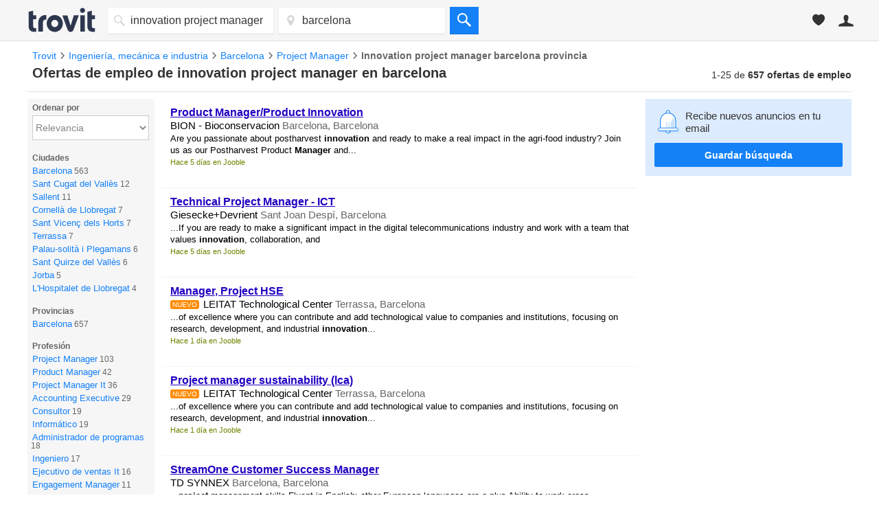

--- FILE ---
content_type: text/html; charset=utf-8
request_url: https://empleo.trovit.es/empleo-innovation-project-manager-en-barcelona-provincia
body_size: 46554
content:
<!DOCTYPE html>
<html lang="es">
<head>
<meta http-equiv="Content-Type" content="text/html; charset=utf-8" />
<meta http-equiv="X-UA-Compatible" content="IE=edge" />
<link rel="shortcut icon" href="//st1.trov.it/images/new/jobs/favicon.ico" />
<link rel="dns-prefetch" href="//st1.trov.it/"> <link rel="preconnect" href="//googleadservices.com"> <link rel="preconnect" href="https://googleads.g.doubleclick.net"> <link rel="preconnect" href="https://securepubads.g.doubleclick.net"> <link rel="preconnect" href="https://connect.facebook.net"> <link rel="preconnect" href="https://facebook.com"> <link rel="preconnect" href="https://www.google.com/adsense/search/ads.js"> <style> a,b,body,center,dd,div,dl,dt,em,fieldset,form,h1,h2,h3,h4,h5,h6,html,i,iframe,img,label,li,ol,p,small,span,strong,table,td,th,thead,tr,u,ul{margin:0;padding:0;border:0;font:inherit;vertical-align:baseline}html{min-height:100%;height:auto;position:relative;overflow-y:scroll}body{line-height:1;display:flex;flex-direction:column;min-height:100vh}b,strong{font-weight:700}ol,ul{list-style:none}table{border-collapse:collapse;border-spacing:0}body,button,input,textarea{color:#333;font-size:12px;font-family:"Helvetica Neue",Helvetica,Arial,sans-serif}button{cursor:pointer;font-size:14px}a{color:#2200c1;text-decoration:none}a:hover{color:#f60}.msg_error,.msg_info,.msg_ok{display:block;border-width:1px;border-style:solid;line-height:18px;margin-bottom:20px;margin-top:0!important;padding:5px;text-align:center;border-radius:5px}.msg_ok{background-color:#fbffea;border-color:#b0c83f;color:#70860b!important}.msg_error{background-color:#fff3f1;border-color:#e5998c;color:#e82f11!important}.msg_error a,.msg_ok a,a:hover{text-decoration:underline}form input.field-error{border:1px solid #e5998c}.btn{padding:7px 21px;font-size:16px;display:inline-block;margin-bottom:0;border-radius:2px;border:1px solid;text-align:center;vertical-align:middle;font-weight:700;line-height:1.43;-webkit-user-select:none;-moz-user-select:none;-ms-user-select:none;user-select:none;white-space:nowrap;cursor:pointer;font-family:"Helvetica Neue",Helvetica,Arial,sans-serif;-webkit-font-smoothing:antialiased;background-color:#d9d9e2;border-color:#d9d9e2 #d9d9e2 #999;color:#565a5c;text-decoration:none;-webkit-box-sizing:border-box;-moz-box-sizing:border-box;box-sizing:border-box}.btn:visited,.main-header .header-options-right .header-option-button.header-account .header-account-link-list li:hover a span,body.home .main-header .header-options-right .header-option-button.header-account .header-account-link-list li:hover a span{color:#fff}.btn-primary.btn{border-color:#ff8b02 #ff8b02 #c25f00;background-color:#ff8b02;color:#fff}.btn-primary.btn.hover,.btn-primary.btn:focus,.btn-primary.btn:hover{border-color:#ffae03 #ffae03 #d55f00;background-color:#ffae03;color:#fff}.btn-secondary.btn{background-color:#0080ff;color:#fff;min-width:100%}.btn-secondary.btn.hover,.btn-secondary.btn:focus,.btn-secondary.btn:hover{border-color:#0080ff;background-color:#0080ff;color:#fff}.btn:focus,.btn:hover{background-color:#e6e6e6;border-color:#e6e6e6 #e6e6e6 #999;color:#565a5c;text-decoration:none}.btn.btn-block{width:100%}.btn.btn-big{padding:12px 21px}.btn.btn-extra{padding:20px 21px}.btn.btn-small{padding:3px 9px;font-size:14px}body .ui-widget{font-size:11px;z-index:100}#content{clear:both;z-index:1;zoom:1;*zoom:1;display:block;margin:0 auto}#content,#head_main_left{width:1200px;padding:0}#content:after,#content:before{content:"";display:table;line-height:0}.centered-layout,.content{margin:0 auto;width:1200px}#content:after,.centered-layout{clear:both}.clear{clear:both}.clear10,.clear20{clear:both;height:10px}.clear20{height:20px}input:-moz-placeholder,textarea:-moz-placeholder{color:#a9a9a9!important}.is-hidden{display:none!important}.is-link{color:#1481f7;text-decoration:none;cursor:pointer}.is-link:hover{text-decoration:underline}.favorite-button{font-size:12px;padding:4px 2px 4px 0;display:inline;color:#b4b4b4;cursor:pointer;visibility:hidden}.favorite-button .ti-star{font-size:14px;margin-right:3px;position:relative;top:1px}.favorite-button.active{color:#ecc862;visibility:visible}.favorite-button:hover,.item h4 a{text-decoration:underline}.layer-inner.report-spam-inner{width:530px;font-size:14px}.report-spam p{margin-bottom:15px}.report-spam input{margin-right:10px}.report-spam label{display:block;margin-bottom:5px}.serp-report-link.sended{cursor:default;margin-top:22px;text-decoration:none}.serp-report-link.sended:hover{text-decoration:none}.no-image{display:block;position:absolute;background-color:#f3f3f3;width:100%;height:100%;top:0;left:0;z-index:1}.no-image svg{fill:#cdcdcd;position:absolute;left:calc(50% - 30px);top:calc(50% - 30px);width:60px;height:60px}.total_count br,.ui-helper-hidden-accessible{display:none}body#homes .favorite-serp{width:886px}.favorite-serp{width:692px;margin:20px 0}.favorite-serp li{list-style-type:none}.favorite-view h1{font-size:20px;font-weight:700;margin-bottom:10px}.loader-timer{height:44px;width:44px;border-width:3px;border-style:solid;border-color:rgba(112,112,112,.75) rgba(36,36,36,.25) rgba(36,36,36,.25);border-radius:100%;animation:clockwise .75s linear infinite}@keyframes clockwise{to{transform:rotate(360deg) translatez(0)}}@keyframes counter-clockwise{to{transform:rotate(-360deg) translatez(0)}}#header .header_inner,#header .inner{width:1200px}.left_column{float:left;width:185px;margin:10px 10px 0 0}#right_sidebar{float:right;width:300px}#right_sidebar,#search_column_content{position:relative}.main{float:left;width:692px;display:inline;padding:10px 0 20px}#search-criteo{margin-bottom:15px;margin-top:15px}#list_head{width:1200px;padding:0 0 1em;clear:both;display:table;border-bottom:1px solid #e2e2e2}.list_head_right{float:right;width:20%}.results-counter{display:table;float:right;margin-top:5px}#h1-wrapper{float:left;margin-bottom:5px;font-size:20px;font-weight:700;width:100%}.list_head_left{width:79%;float:left;padding-left:7px}.your_search{margin-right:4px}#list_head h1,.your_search{display:inline}.total_count{line-height:normal;text-align:right;font-size:14px;font-weight:400;position:static;width:auto}.adsense{clear:both;background-color:#fff}#afs_down{border-bottom:0}.list,.serp-list{list-style:none;margin-bottom:1.2em}#wrapper_listing,.wrapper_listing{display:block;background-color:#fff}.resultsMessage{font-size:16px;margin:1.6em 0}.resultsMessage p>strong{display:block;margin-bottom:.5em;font-size:18px}.counterBox{float:right;clear:both;display:block;margin:2px 4px;padding:2px 0 1px;border:1px solid #fff;border-radius:4px;font-size:12px}.counterCurrent,.counterMax{padding:0 3px}.search-no-where{width:100%;font-size:1.3em;background-color:#ff8b02;color:#fff3f1;padding:20px 22px;margin:-4px 10px 10px 0;transition:opacity .5s ease-out;position:relative;display:block;box-sizing:border-box}.search-no-where:before{width:0;height:0;border-left:10px solid transparent;border-right:10px solid transparent;border-bottom:12px solid #ff8b02;content:'';position:absolute;left:420px;top:-10px}.close-no-where{position:absolute;top:6px;right:6px;color:#666;cursor:pointer;font-size:.8em}.jobs-publish-button-bottom{text-align:center;margin:30px 0 20px}#alert_ad .item{background:#fefee9}.landing-new-title{background:#ddecfd;background-image:url(/images/global/alertbox/bell_new_title.png);background-position:25px center;background-repeat:no-repeat;background-size:46px 52px;margin:0 0 15px;padding:10px 20px 10px 95px;font-size:21px;line-height:1.2;color:#1481f7;display:flex;align-items:center;min-height:63px}@media (min--moz-device-pixel-ratio:1.5),(-webkit-min-device-pixel-ratio:1.5),(min-device-pixel-ratio:1.5),(min-resolution:144dpi),(min-resolution:1.5dppx){.landing-new-title{background-image:url(/images/global/alertbox/bell_new_title@2x.png)}}.landing-more-ads{margin:40px 0 20px;font-size:25px;font-weight:500;padding-left:12px}#jobs #no_results_info{width:100%!important}h3.few-results-title{font-size:1.15rem;font-weight:700;margin-bottom:10px;color:#424242}.few-results-address{font-size:.75rem;font-weight:700;color:#f48427}.dfp_container{display:block;text-align:center}#serp_top_mpu{padding:2em 0;margin-bottom:1em;margin-top:-1.4em}.containerSelectBox .dynHolder,.containerSelectBox .sbHolder{float:left;width:160px;height:38px;cursor:pointer;font-size:14px;position:relative;background-color:#fff;border:1px solid #eee;border-bottom:1px solid #ddd;border-right:0}.containerSelectBox .sbToggle .sp{background-image:none;border-left:4px solid transparent;border-right:4px solid transparent;border-top:5px solid #666;top:16px;right:9px}.containerSelectBox .sbHolder.sbToggleOpen .sbToggle .sp{border-left:4px solid transparent;border-right:4px solid transparent;border-bottom:5px solid #666;border-top:none}.containerSelectBox .dynSelector,.containerSelectBox .sbSelector{height:37px;left:0;line-height:38px;width:140px;z-index:9999}.containerSelectBox .dynOptions,.containerSelectBox .sbOptions{width:240px;z-index:9999;top:34px}.dynHolder,.sbHolder{background-color:#fff;border:1px solid #d3d3d4;cursor:pointer;float:left;height:20px;position:relative;width:100px;z-index:2}.dynHolder.selected,.sbHolder.selected{background-color:#f8f8f8;background:linear-gradient(linear,0% 0%,0% 100%,from(#fefefe),to(#f0f0f0))}.dynSelector,.sbSelector{color:#666;display:block;height:20px;left:0;outline:none;overflow:hidden;position:absolute;text-indent:7px;text-overflow:ellipsis;top:0;white-space:nowrap;width:80px}.dynSelector:hover,.dynSelector:link,.dynSelector:visited,.sbSelector:hover,.sbSelector:link,.sbSelector:visited{color:#666;outline:none;text-decoration:none}.sbHolder.sbToggleOpen .sbToggle .sp,.sbToggle .sp{border-left:3px solid transparent;border-right:3px solid transparent}.sbToggle .sp{background:#fff;height:0;overflow:hidden;position:absolute;right:5px;top:11px;width:0;border-top:3px solid #333}.sbHolder.sbToggleOpen .sbToggle .sp{border-bottom:3px solid #ccc;border-top:none}.sbGroup{border-bottom:1px dotted #e2e2e2;color:#999;display:block;padding:7px 0 7px 3px;cursor:default}.dynOptions,.sbOptions{background-color:#fff;border:solid 1px #e1e0e0;list-style:none;left:-1px;margin:0;padding:0;position:absolute;top:32px;width:160px;z-index:9999;overflow-y:auto}.sbOptions li.open_input,.sbOptions li.open_message{background:#f1f1f1;border-bottom:solid 1px #e2e2e2;display:block;outline:none;padding:4px 5px}.sbOptions li.open_input input{border:solid 1px #999;font-size:11px;padding:3px;width:93%}.dynOptions a,.sbOptions a{padding:.6em;display:block}.dynOptions a:link,.dynOptions a:visited,.sbOptions a:link,.sbOptions a:visited{color:#333;text-decoration:none;border-bottom:1px dotted #eee}.dynOptions a:hover,.sbOptions a:hover{background-color:#e8e8e8}.sbOptions li.last a{border-bottom:none}.sbToggle{display:block;font-size:16px}.sbHolderMini .sbToggle{height:20px;margin-top:-5px}.dynData{display:none;padding:10px 0 10px 10px}.containerSelectBox .dynSelector,.containerSelectBox .sbSelector{*padding-right:0;_padding-right:0;*width:155px;_width:155px}.dynSelector,.sbSelector{*padding-right:0;_padding-right:0}.sbHolder.sbToggleOpen .sbToggle .sp,.sbToggle .sp{_border-left:3px solid #fff;_border-right:3px solid #fff}.home .containerSelectBox .dynHolder,.home .containerSelectBox .sbHolder{height:46px;width:184px;text-align:left}.home .containerSelectBox .dynSelector,.home .containerSelectBox .sbSelector{line-height:44px;height:44px;padding-left:6px;width:179px;color:#2e374f}.home .containerSelectBox .sbToggle .sp{top:21px}.item{width:670px;display:block;overflow:hidden;position:relative;padding:12px 10px;border-left:3px solid #fff;border-bottom:1px solid #f3f3f3}.item:hover{background-color:#f9f9f9;border-left:3px solid #ff8b02}.item,.item.sponsored:hover{cursor:pointer}.item-visited{opacity:.6}.item-info{width:555px;float:right}.item .premium_batch{color:#676767;margin-bottom:5px;display:block}.item-photo{width:100px;float:left;overflow:hidden}.item-image,.item-image .image{width:100px;height:75px;position:relative}.item-image .image{border:none;float:left;display:block;text-align:center}.item-image img{width:100px;height:75px;font-size:10px;max-width:100px;max-height:75px}.item-image .lazyImage{opacity:0;transition:opacity .8s ease-out}.item-image .lazyImage.visible{opacity:1}.item-image img.scaleWidth{width:100px;height:auto;max-height:75px}.item-image img.scaleHeight{height:75px;width:auto;max-width:100px}.item-image .no-image svg{margin-top:-4px}.item-image-info{width:100px;height:18px;background-color:#000;background-color:rgba(0,0,0,.4);position:absolute;bottom:0;left:0;display:block;z-index:2;color:#fff}.item-image-number{bottom:2px;color:#fff;font-size:11px;font-weight:400;position:absolute;right:5px;z-index:3}.item-image-number .ti-placeholder{font-size:12px;margin:0 3px 0 0;position:relative;top:1px}.item .item-source{color:#708300;font-size:11px;display:inline-block;margin-top:8px;clear:both}.item .info .image .imagePlaceholder{margin-top:-22px}.item .leftInfo{float:left;width:430px}.item h4{width:100%;font-size:16px;margin-bottom:3px}.item h4 a{font-weight:700}.item h4 a:visited,.item-visited h4 a{color:#551a8b}.item h5{color:#999;font-size:12px;font-weight:400;margin:0 0 5px;width:100%}.item .is_fresh{padding:1px 3px;border-radius:3px;background-color:#ff8b02;color:#fff;font-size:10px;font-weight:100;text-transform:uppercase;cursor:default;margin-right:2px;position:relative;top:-1px}.item .date{display:inline;color:#666}.item .description{color:#000;line-height:17px;width:100%;display:inline}.item .auspicio_por{color:#ff8b02;font-weight:700}.item .description small,.item .description small a{font-size:11px;color:#999}.item .eco-details{margin-top:2px;font-size:11px;color:#b4b4b4}.item .item-actions{clear:both;padding:4px 0 0}.item .favorite-button{font-size:11px;margin-right:10px}.item .serp-report-link{font-size:11px;display:inline;color:#b4b4b4;padding:1px 0 2px;visibility:hidden}.item .rightInfo{padding-bottom:40px;float:right;text-align:right;width:110px}.item .price{font-size:14px;font-weight:700;min-height:21px;text-align:right;color:#333;white-space:nowrap}.item .price .ti-down2{color:#bfc407}.item .price-old{text-decoration:line-through;color:#999;display:block;line-height:20px}.item .no-price,.item .price-old{font-size:12px;font-weight:400}.item .per_day{display:inline-block;font-size:11px;white-space:normal}.item .bath,.item .doors,.item .floorArea,.item .max_people,.item .mileage,.item .numPictures,.item .room,.item .year{border-top:1px dotted #e2e2e2;color:#999;height:22px;line-height:22px;font-size:12px;text-transform:uppercase}.item .rightInfo .btn{font-size:13px;position:absolute;bottom:12px;right:10px;padding:4px 9px;visibility:hidden;letter-spacing:.5px;z-index:1}.item.sponsored .rightInfo{position:relative;padding-bottom:32px}.item.sponsored .rightInfo .btn{right:0;bottom:0}.item:hover .favorite-button,.item:hover .rightInfo .btn,.item:hover .serp-report-link{visibility:visible}#header .logo:hover,#paginate a:hover,.indeed-link:hover{text-decoration:none}.item-jobs h5{color:#000;font-size:15px;margin-bottom:3px}.item-jobs .company-address{color:#666}.item-jobs .description,.whereStep .whereStep_flexible label{font-size:13px}.isLandingPage .item-jobs .description{display:block;padding-bottom:6px}.item-jobs .description small{color:#708300;font-size:11px}.item-jobs .sponsored-by{color:#ff8b02;font-size:11px;font-weight:700}.item-jobs .trovit-stars-small{display:inline-block;margin:0 2px}.item-jobs .review-count{color:#666;position:relative;top:-1px;font-size:12px}.item-jobs .address_new_ad{color:#666}.item-jobs .rightInfo,.item-jobs.sponsored .rightInfo{display:block;position:absolute;right:0;bottom:0}.item-jobs.sponsored .rightInfo .btn{bottom:12px;right:10px}.item-jobs .item-info{width:100%;float:none}.item .sponsored_by{color:#ff8932;font-weight:700}@media only screen and (min-device-width:768px) and (max-device-width:1024px){.item .favorite-button,.item .rightInfo .btn,.item .serp-report-link{visibility:visible}}#paginate{font-size:15px;text-align:center;line-height:35px;clear:both}#paginate strong{background:#bfc407;color:#fff;margin:0 5px;padding:1px 7px 3px;border-radius:3px}#paginate a{margin:0 2px;padding:2px 7px 3px;border-radius:3px}#paginate a:hover{background:#2200c1;color:#fff}#search_down{margin:20px 0 10px;font-size:16px;text-align:center}#no_results,#no_results_info{font-size:16px;text-align:left;clear:both}#no_results{background:#fdffe2;padding:1em;border-radius:8px;margin:1em 1em 1em 0}#no_results p{margin-bottom:30px}#no_results_info{color:#424242;width:900px;margin:1em}#no_results_info h1,#no_results_info h4{font-weight:700;font-size:20px;margin-bottom:10px}#no_results_info h4{font-size:18px}#no_results_info li,#no_results_info p{font-size:1em}#no_results_info ul{margin-bottom:20px;list-style-position:inside;list-style-type:disc}#no_results_info li{margin:.7em 0}#no_results_info a{text-decoration:none;color:#0c89f7}#no_results_info a:hover,.filters-remove-all:hover,.newResultsElement a{text-decoration:underline}.filtersboxRemover{display:inline}#no_results_info .filtersboxRemover ul{margin-bottom:0;padding-left:2.5em;list-style-type:none}.filters-remove-all{color:#0c89f7;cursor:pointer}.filter-remove-icon{display:inline-block;cursor:pointer;margin-left:2px}.filter-remove-icon svg{fill:#777;margin-top:-1px;width:14px;height:14px;display:inline-block;vertical-align:middle}.filter-remove-icon:hover svg{fill:#0c89f7}#search button>span,.no-results #h1-wrapper,.no-results #list_tools,.no-results #similar_searches,.no-results .total_count{display:none}.newResultsElement{font-size:16px}.newResultsElement a{font-style:italic}.oldResultsElement{font-size:16px;padding-bottom:10px}.suggestion-block,.suggestion-wrapper{display:inline-block;width:99%;box-sizing:border-box}.suggestion-block{background-color:#f3f3f3;padding:20px;margin:10px;text-align:center;width:30%}.suggestion-block:first-child{margin-left:0}.suggestion-block .block-title{font-size:14px}#footer h3,.suggestion-block .block-city{font-size:16px;font-weight:700}.suggestion-block .block-results{font-size:12px;color:#7b7b7b}.suggestion-block a{text-decoration:none;color:#0c89f7}.logo{display:block;position:relative}.logo-trovit svg{fill:#2e374f;width:80px}.logo-vertical-homes svg{fill:#1481f7}.logo-vertical-cars svg{fill:#f24c4c}.logo-vertical-jobs svg{fill:#1cd366}.logo-vertical-products svg{fill:#f48427}#header{-webkit-font-smoothing:antialiased;-moz-osx-font-smoothing:grayscale;margin-bottom:1em;background-color:#f6f6f7;border-bottom:1px solid #e1e0e0}.header_inner{*zoom:1;display:block;margin:0 auto;padding:.8em 0}.header_inner:after,.header_inner:before{content:"";display:table;line-height:0}.header_inner:after{clear:both}.headerLogo .header_inner{padding:.8em}.headerCommon .header_inner{width:1200px}.headeNoUser .header_inner{width:970px}#search button,.header_inner_left{float:left;display:block}#header .logo{float:left;margin-right:1.3em;text-decoration:none}#footer_links li,#header .logo-trovit,#header .logo-vertical{display:inline-block}#header .logo-trovit svg{width:100px;height:38px}#header .logo-vertical svg{width:42px;height:32px}#header .logo-vertical-homes svg{width:40px;height:34px}.header_user{float:right;font-size:12px;left:1em}#search,.header_user>li{float:left}.header_user .link_icon{width:40px;height:40px;display:block;text-align:center}.header_user .link_name{float:left;color:#ff7f00;padding:1em 1em 1em 0;line-height:1.4;font-weight:700;margin-left:-2px}.header_user .link_list{display:none;min-width:200px;background-color:#fff;position:absolute;top:40px;right:0;z-index:10;box-shadow:0 1px 4px 0 rgba(0,0,0,.2)}.header_user .link_list a{padding:1em;display:block;color:#333;text-decoration:none}.header_user .link_list a:hover{text-decoration:none;background-color:#e8e8e8}.header_user .link_list a.user_email{font-weight:700;text-align:center;background-color:#eee}.header_user .link_block{display:block;overflow:hidden}.header_user .link_block:hover{background-color:#e8e8e8}#footer .icon_list>li>a,.header_user,.header_user li:hover .link_list{display:block}.header_favorite,.header_user,.header_user_account{position:relative}.header_user_account .link_icon{float:left;line-height:2.6}.header_user_account .link_icon svg{width:22px;height:22px;fill:#333;vertical-align:bottom}.header_user_account .link_name{margin-left:0;color:#333;font-weight:400}.headerLogoPyaLink .header_user_account .link_list{left:0;right:auto}.header_favorite:hover{cursor:pointer;background-color:#e8e8e8}.header_favorite .link_name{color:#333;font-weight:400}.header_favorite .link_icon{float:left;line-height:2.4;position:relative}.header_favorite .link_icon svg{width:18px;height:18px;fill:#333;vertical-align:bottom}.header_favorite .favorite-counter{color:#fff;display:block;line-height:1;font-size:10px;visibility:hidden;border-radius:2px;padding:.3em .5em;background-color:#ca3f37;position:absolute;top:-2px;right:0;z-index:10}.header_user_publish .link_icon{float:left;line-height:2.4}#search button svg,.header_user_publish .link_icon svg{width:20px;height:20px;fill:#ff7f00;vertical-align:bottom}.header_user_curriculum .link_icon{float:left;line-height:2.7}.header_user_curriculum .link_icon svg{width:22px;height:22px;fill:#ff7f00;vertical-align:bottom}#search #what_d,#search #where_d,#search select{float:left;-webkit-appearance:none;-moz-appearance:none;appearance:none;border-radius:0;border:1px solid #eee;font-family:"Helvetica Neue",Helvetica,Arial,sans-serif;border-bottom:1px solid #ddd}#search select{color:#666;cursor:pointer;position:relative;padding-left:.5em;background-color:#fff;border-right:0;font-size:14px;width:161px;height:40px}#search button{border:none;padding:0;*border:0;line-height:1;font-size:14px;width:42px;height:40px;background-color:#1481f7;border-bottom:1px solid #1271d8}#search button svg{fill:#fff;vertical-align:middle}#search #what_d,#search #where_d{height:22px;font-size:16px;line-height:1.4;width:320px;padding:.5em .5em .5em .7em}#search .simple-field{float:left;position:relative;margin-right:.5em}#search .simple-field svg{width:16px;height:16px;fill:#d8d8d8;position:absolute;top:12px;left:10px;z-index:10}#search .simple-field #what_d,#search .simple-field #where_d{padding-left:2.1em;width:200px}.list_1,.list_2,.list_3,.list_4{*zoom:1;display:block;margin:0 auto}#footer:after,#footer:before,#footer_share .content:after,#footer_share .content:before,.list_1:after,.list_1:before,.list_2:after,.list_2:before,.list_3:after,.list_3:before,.list_4:after,.list_4:before{content:"";display:table;line-height:0}#footer:after,#footer_share .content:after,.list_1:after,.list_2:after,.list_3:after,.list_4:after{clear:both}.list_1>li,.list_2>li,.list_3>li,.list_4>li{text-align:center}.list_1{width:110px}.list_1 li,.list_2 li,.list_3 li,.list_4 li{float:left;-webkit-box-sizing:border-box;-moz-box-sizing:border-box;box-sizing:border-box;padding:0 2%;width:100%}.list_2{width:220px}.list_2 li,.list_3 li,.list_4 li{width:50%}.list_3{width:330px}.list_3 li,.list_4 li{width:33.3333333333%}.list_4{width:440px}.list_4 li{width:25%}.icon svg{margin-bottom:.6em}.icon:hover,.icon:hover svg{opacity:.75}.icon-homes svg{fill:#1481f7}.icon-cars svg{fill:#f24c4c}.icon-jobs svg{fill:#1cd366}.icon-products svg{fill:#f48427}.icon-android svg,.icon-apple svg,.icon-facebook svg,.icon-gplus svg,.icon-twitter svg{width:26px;height:26px;fill:#acacac}.size-flag{width:24px;height:24px;display:inline-block;background-size:24px 24px;margin-right:2px;border-radius:50%;box-shadow:0 0 5px rgba(0,0,0,.5)}#country_selector{position:absolute;right:0}#country_selector .size-flag{float:left;display:inline-block;margin-right:.5em}#country_selector .country{line-height:28px;display:inline-block;text-transform:uppercase}#country_selector svg{fill:#a3a7b1;width:16px;height:42px}@media (max-width:1200px){#footer{width:1200px}}@media (min-width:1201px){#footer{width:100%}}#footer{*zoom:1;font-size:14px;line-height:14px;color:#747b8a;border-top:2px solid #fff;background-color:#f5f5f5;margin:auto auto 0}#footer h3{font-size:13px;line-height:1.5;margin-bottom:.8em}#footer_share{padding-top:2em}#footer_share .grid4>div,#footer_share .grid5>div{float:left;margin-right:1%;overflow:hidden}#footer_share .grid4>div{width:24.25%}#footer_share .grid5>div{width:19.2%}#footer_share .grid4>div:last-child,#footer_share .grid5>div:last-child{margin-right:0}#footer_share .content{*zoom:1;padding-bottom:2em;border-bottom:2px solid #ededed}#footer_share .icon{width:26px;height:auto}#footer_share .footer-logo-container{display:flex;flex-direction:column}[dir=rtl] #footer_share .footer-logo-container{direction:ltr;align-items:flex-end}#footer_share .footer-logo-container .logo-trovit svg{width:75px;height:30px;fill:#2e374f}#footer_share .footer-logo-container .logo-lifull-connect svg{width:189px;height:23px}#footer_share .footer-logo-container .logo-trovit-container{display:flex;align-items:flex-end;margin-bottom:.4em}#footer_share .footer-logo-container .logo-trovit-container .logo-by{align-self:flex-end;padding:3px;font-weight:700}#footer_share .guide-links a,#footer_share .guide-links li,#footer_share .guide-links ul{margin-bottom:.2rem;display:block;color:#747b8a;font-size:12px}#footer_share .guide-links a{text-decoration:none}#footer_links a:hover,#footer_share .guide-links a:hover,#footer_share .guide-links li,#footer_share .guide-links ul{text-decoration:underline}#footer_share .vertical-switcher li,#footer_share .vertical-switcher ul{width:auto}#footer_share .vertical-switcher li{padding:0;margin-right:.9em}#footer_share .social-networks svg,#footer_share .vertical-switcher svg{width:26px;height:26px}#footer_share .social-networks li,#footer_share .social-networks ul{width:auto}#footer_share .social-networks li{padding:0;margin-right:.9em}#footer_links .content{padding:0;font-size:12px;position:relative}#footer .icon_list>li{float:left;margin-right:.8em}#footer_links{padding:1em 0;overflow:hidden;min-height:30px}#footer_links li:after{content:"·";margin:0 .2em 0 .5em}#footer_links li:last-child:after{content:"";margin:0 .5em}#footer_links a{color:#747b8a;font-size:12px;line-height:1.7;text-decoration:none}#footer_links .corporative-links{float:left;width:86%;margin-top:4px}#footer_links .links,#right_sidebar .sticky-alertbox svg.bell{float:left}#colorbox{position:absolute}#cboxOverlay,#cboxWrapper,#colorbox{top:0;left:0;z-index:99;overflow:hidden}#cboxWrapper{position:absolute;max-width:none}#cboxOverlay{position:fixed;width:100%;height:100%}#cboxBottomLeft,#cboxMiddleLeft{clear:left}#cboxContent{position:relative}#cboxLoadedContent{overflow:auto;-webkit-overflow-scrolling:touch}#cboxTitle,.alertBox .msg_message.msg_ok{margin:0}#cboxLoadingGraphic,#cboxLoadingOverlay{position:absolute;top:0;left:0;width:100%;height:100%}#cboxClose,#cboxNext,#cboxPrevious,#cboxSlideshow{cursor:pointer}.cboxPhoto{float:left;margin:auto;border:0;display:block;max-width:none;-ms-interpolation-mode:bicubic}.cboxIframe{width:100%;height:100%;display:block;border:0;padding:0;margin:0}#cboxContent,#cboxLoadedContent,#colorbox{box-sizing:content-box;-moz-box-sizing:content-box;-webkit-box-sizing:content-box}#cboxOverlay{background:#000}#colorbox{outline:0;border-radius:6px}.layer{background:0 0 rgba(0,0,0,.3);position:relative}.layer-inner{background-color:#fff;border:0 none;overflow:hidden;max-width:810px}.layer-inner.report-spam-inner{border-radius:6px;max-width:410px}.layer h5{color:#424242;font-size:18px;font-weight:700;padding:24px;background-color:#fff;text-transform:none}.layer-content{display:block;padding:0 25px 20px}.layer .close{display:block;background-color:transparent;border:0;border-radius:0;padding:5px;color:#fff;font-size:16px;line-height:7px;position:absolute;top:12px;right:15px;cursor:pointer}.alertBox{font-size:14px;position:relative;clear:both}.alert-close-alternative{display:none}.alertBox form{background:0 0 #f6f6f7;padding:13px;margin-top:10px}.alertBox-title{margin:0 0 16px;font-size:15px;font-weight:700}.alertBox .msg_message{margin:0 0 18px}.alertBox-currentSearch svg,.alertBox-title svg{fill:#666;margin-right:.35em;width:15px;height:15px;position:relative;top:1px}.alertBox-currentSearch{margin-bottom:23px}.alertBox-currentSearch-title{display:block;margin-bottom:8px}.alertBox.alertbox-bell-pop button[type=submit]{width:100%;margin-bottom:.8em;margin-top:0}.alertBox-currentSearch svg{fill:#bfc407;margin-right:5px;font-size:16px}.alertBox-suggest-txt{font-size:13px;margin:0 0 3px}.alertBox-suggest{margin:0 0 16px;display:none}.alertBox-suggest li{margin-bottom:4px}.alertBox-input-placeholder{position:relative;display:inline;margin-right:10px}.alertBox-suggest input{width:16px;height:16px;position:relative;top:2px}.alertBox-email{font-size:14px;border:1px solid #ccc;border-radius:3px;color:#333;height:16px;margin:0;padding:7px 5px;min-width:200px}.alertBox .btn{margin-top:-3px;line-height:22px}.alertBox-legal{align-items:flex-start;font-size:11px;color:#777;display:flex;margin-bottom:1em}.alertBox .alertBox-legal input[type=checkbox]{margin:0 5px 0 0}.alertBox-legal a{color:#777;cursor:pointer}.alertBox-oneClick{color:#2200c1;cursor:pointer}.alertBox-legal a,.alertBox-oneClick:hover,.filter-list li a:hover,.filter-list li span:hover{text-decoration:underline}.alertBox.alertBoxBottom{width:100%;display:inline-block;margin-top:15px;margin-bottom:1.2em}.alertBox.alertBoxBottom .alertBox-email{min-width:350px}.alertBox.alertBoxRightColumn{width:100%;margin-bottom:15px}.alertBox.alertBoxRightColumn .alertBox-email{width:94%;padding:3%;display:block}.alertBox.alertBoxRightColumn .alertBox-input-placeholder{display:block;margin-right:0;margin-bottom:1em}.alertBox.alertBoxRightColumn .btn.btn-secondary.btn-small{width:100%;padding:2%;display:block}#popup_similars .similar_wrapper,.filter-list li ul li ul{margin-bottom:5px}#popup_similars h6,.whereStep h6{font-size:15px;margin-bottom:10px}#popup_similars .status{font-size:15px;margin-right:5px;float:left;clear:left;line-height:26px}#popup_similars .email_alert_search{width:90%;border:1px solid #ccc;border-radius:3px;color:#333;height:16px;margin-right:10px;padding:5px}#jobs #popup_similars .email_alert_search{width:40%;float:left;margin-bottom:6px}#popup_similars.alert_form button{margin:2px 0 0 13px}form.whereStep{display:block;text-align:left;padding:0;margin:0}.filter-company li,.filter-jobs_categories li,.filtersbox .filter-job_type li,.land-pop #popup_similars button,.whereStep .layer-inner{width:100%}.whereStep h6{color:#000;font-size:16px}.whereStep .whereStep-subtitle{margin:10px 0 16px;font-size:13px}.whereStep .whereStep_location{border:1px solid #ccc;border-radius:3px;color:#333;font-size:14px;padding:8px;width:100%;box-sizing:border-box;margin-bottom:30px}.whereStep .whereStep_flexible{margin-top:10px}.whereStep .whereStep_check{width:auto;height:auto}.modal_bottom button,.whereStep .flexibleGeo-title{margin-bottom:10px}.whereStep .flexibleGeoSlider{padding-top:0;display:block;height:70px;position:relative;margin-top:45px}.whereStep .ui-slider-float .ui-slider-handle .ui-slider-tip{visibility:visible;opacity:1;top:-30px}.whereStep .ui-slider-float .ui-slider-handle{border-radius:23px;height:23px;width:23px;top:-9px;margin-left:-11px;border:1px solid #b3b3b3;background-color:#f2f2f2;box-shaddow:1px 1px 2px #000}.whereStep .ui-widget-header{background-color:#ff8522}.whereStep .btn{width:48%;float:left}.whereStep .btn-secondary{float:right}.alertBoxLayer{overflow:hidden;border:0 none;width:520px}.alertBoxLayer.alertBoxLayerNoShow{display:none}#colorbox .alertBoxLayer.alertBoxLayerNoShow,.land-pop .fields_slide input.similars{display:inline-block}.alertBox.alertBoxLayer .alertBox-form{padding:0;border-radius:0;width:100%;margin:0}.alertBoxLayer .alertBox-popup-header{background-color:#bfc407;margin:0 0 20px;padding:0;width:100%}.alertBoxLayer .alertBox-popup-title{color:#fff;font-size:13px;padding:14px 25px 12px;margin:0;border:0;text-transform:uppercase}.alertBoxLayer .alertBox-content{padding:0 25px 20px}.alertBoxLayer .alertBox-email{border-radius:3px;color:#333;font-size:14px;height:17px;padding:8px;width:260px}.alertBoxLayer .alertBox-popup-stamp,.alertBoxLayer .alertBox-popup-title img,.alertClose{display:none}.alertCloud .alertClose{position:absolute;top:5px;right:5px;padding:5px;color:#999;display:block;cursor:pointer}.alertCloud form{padding-top:110px;background-image:url(/images/global/alertbox/1@1x.png);background-position:center 20px;background-repeat:no-repeat;color:#666;margin-top:0}.alertCloud .alertBox-clouds-title{font-size:18px;margin-bottom:20px;text-align:center}.alertCloud .alertBox-title,.alertCloud.alertSuccessful .alertBox-clouds-title{display:none}.alertCloud.alertSuccessful form{padding-top:135px;background-image:url(/images/global/alertbox/2@1x.png);background-position:center 20px}.alertCloud .alertBox-fields button,.alertCloud .alertBox-fields button:active,.alertCloud .alertBox-fields button:focus,.alertCloud .alert_form button,.alertCloud .alert_form button:active,.alertCloud .alert_form button:focus{background-color:#1481f7;border:0 none;border-radius:2px;-webkit-border-radius:2px;-moz-border-radius:2px}.alertCloud .alertBox-fields button:hover,.alertCloud .alert_form button:hover{background-color:#3095ff}.alertBoxAggressiveMode{position:fixed;right:170px;width:350px;height:320px;bottom:-330px;margin:0!important;z-index:2;border:1px solid #d6d6d6;-webkit-transition:bottom 1s ease-out;-moz-transition:bottom 1s ease-out;transition:bottom 1s ease-out}.alertBoxAggressiveMode-visible{bottom:10px;height:auto;z-index:11}.btn.openAlertCTA{position:relative;float:left;display:inline-block;padding-left:38px;margin-left:30px}.btn.openAlertCTA i{position:absolute;top:50%;margin-top:-8px;left:16px}.btn.openAlertCTACreated,.btn.openAlertCTACreated:hover{background-color:#fff;border:1px solid #d1d100;color:#d1d100;transition:all .6s ease-in;cursor:default}#asm-autolist{background:#fff;border:1px solid #ccc;box-shadow:0 2px 0 0 rgba(0,0,0,.05);position:absolute;left:0;z-index:3;width:322px;margin-left:18px;margin-right:18px;margin-top:-16px}.alertBoxLayer #asm-autolist{width:273px;margin:0;top:auto;bottom:24px}.alertCloud #asm-autolist{width:210px;margin:0;top:auto;bottom:22px}.alertCloud .alertBox-input-placeholder{width:auto}#asm-autolist li{padding:8px 3%}#asm-autolist li.is-highlighted{background-color:#f0f0f0}@media (min--moz-device-pixel-ratio:1.5),(-webkit-min-device-pixel-ratio:1.5),(min-device-pixel-ratio:1.5),(min-resolution:144dpi),(min-resolution:1.5dppx){.alertCloud form,.alertbox-bell.alertBoxLayer div.alertBox-content{background-image:url(/images/global/alertbox/1@2x.png);background-size:169px 77px}.alertCloud.alertSuccessful form{background-image:url(/images/global/alertbox/2@2x.png);background-size:160px 95px}}.alert-suggested-second-step{display:table;width:100%}.alert-suggested-second-step svg{width:20px;height:30px;fill:#c6cb04;float:left}.alert-suggested-second-step-head{float:right;width:245px;clear:right;font-size:.9em}#popup_similars .alert-suggested-second-step-head h6{font-weight:700;font-size:1.1em;margin:0 0 .3em;padding:0}.alert-suggested-second-step fieldset{width:100%;clear:both;display:table;padding-top:20px}.alert-suggested-second-step label{width:100%;clear:both;display:block;margin-top:10px}.alert-suggested-second-step .btn.btn-secondary.btn-small{margin-top:20px}.alertBoxLayer{background-color:#dcebfe;-webkit-font-smoothing:antialiased;-moz-osx-font-smoothing:grayscale}.alertBoxLayer .alertBox-popup-header{border:none}.alertBoxLayer .alertBox-popup-title,.alertBoxLayer svg{display:none}.alertBoxLayer .alertBox-title{color:#333;font-size:14px;line-height:1.4;text-align:center;padding:0;margin-bottom:2em}.alertBoxLayer .alertBox-currentSearch-title{margin-bottom:1em}.alertBoxLayer .alertBox-currentSearch-content,.alertBoxLayer .alertBox-suggest span,.ui-menu-item strong{font-weight:700}.alertBoxLayer form{background:0 0 #dcebfe}.alertBoxLayer .alertBox-suggest-txt{font-size:14px;margin-bottom:1em}.alertBoxLayer .alertBox-email{border:none;background-color:#fff}.alertBoxLayer button[type=submit].btn,.alertbox-bell-pop.alertBoxLayer button[type=submit].btn{color:#fff;text-decoration:none;border-color:#ffa235;background-color:#ffa235;padding:5px 8px;border-radius:4px;min-width:180px;margin-top:0}.alertBoxLayer .alertBox-legal{font-size:12px}.alertbox-bell-pop.alertBoxLayer{width:380px}.alertbox-bell-pop.alertBoxLayer form{background-color:#f6f6f7}.alertbox-bell-pop.alertBoxLayer .alertBox-title{margin-bottom:.5em}.alertbox-bell-pop.alertBoxLayer .alertBox-content{padding-top:125px;background-image:url(/images/global/alertbox/1@1x.png);background-position:center 35px;background-repeat:no-repeat}.alertbox-bell-pop #popup_similars h6,.alertbox-bell-pop.alertBoxLayer .alertBox-content .alertBox-clouds-title{font-size:18px;margin:10px 0 20px;text-align:center}#jobs .alertbox-bell-pop.alertBoxLayer .alertBox-email{max-width:310px;margin-bottom:1em}.alertBoxLayer .alertBox-input-placeholder{width:100%;margin:0}.alertBoxLayer .alertBox-input-placeholder input{border-radius:0;padding:.8em;font-size:14px}.alertbox-bell-pop.alertBoxLayer button[type=submit].btn{width:100%;border-color:#0285f2;background-color:#0285f2;vertical-align:top}.alertCloud.alertbox-bell .alertBox-input-placeholder{position:relative;display:block;margin-bottom:10px;margin-right:0}.alertCloud.alertbox-bell .alertBox-input-placeholder .alertBox-email{width:100%;display:block;max-width:312px}.alertbox-bell-pop #popup_similars{background-image:url(/images/global/alertbox/bell-smile.png);background-size:169px 77px;padding:125px 1.5em 1.5em;background-position:center 25px;background-repeat:no-repeat;background-color:#f6f6f7;margin:0}.alertbox-bell-pop.alertCloud #popup_similars{padding:125px 0 0;background-position:center 35px}#jobs .alertbox-bell-pop #popup_similars{padding:125px 1.5em 1.5em;background-position:center 37px}.alertbox-bell-pop #popup_similars .similar_wrapper{position:relative;clear:both}#jobs .alertbox-bell-pop #popup_similars .similar_wrapper{overflow:hidden}.alertbox-bell-pop #popup_similars .status{position:absolute;top:10px;left:10px;display:block}#jobs .alertbox-bell-pop #popup_similars .status{top:0}.alertbox-bell-pop #popup_similars .similars{padding-left:20px}#jobs .alertbox-bell-pop #popup_similars .similars{width:39%;margin-right:0}#jobs .alertbox-bell-pop #popup_similars .similars.what{margin-right:13px}#jobs .alertbox-bell-pop #popup_similars.alert_form button.btn.btn-secondary{width:100%;margin:10px 0}.alertbox-bell-pop.alertSuccessful #popup_similars{background-image:url(/images/global/alertbox/bell-happy.png);padding-top:130px;padding-bottom:20px!important}.alertbox-bell-pop.alertSuccessful .msg_ok{margin:10px 0 0;text-align:center}.alertbox-bell-pop .land-close{position:absolute;top:11px;right:20px;display:block;cursor:pointer;color:#666;font-size:16px}.alertbox-bell-pop.alertBoxLayer .alertBox-email{width:100%;-webkit-border-radius:3px;-moz-border-radius:3px;border-radius:3px;padding:.6em;border:1px solid #ccc}.sticky-alertbox{margin-bottom:0;padding:1.2em 1.2em .75em}.sticky-alertbox .alertBox-currentSearch-content,.sticky-alertbox.alertBox .alertBox-currentSearch svg,.sticky-alertbox.alertBox .alertBox-legal{display:none}.sticky-alertbox.alertBox .alertBox-currentSearch svg.bell{display:inline-block;width:31px;height:35px;margin:0 7px 0 4px}.sticky-alertbox.alertBox .alertBox-currentSearch-title{font-size:15px;line-height:1.2em;margin:3px 0;padding-left:45px;background:url(/images/global/alertbox/bell-sidebar.png) no-repeat 5px 0;background-size:31px 35px;display:flex;align-items:center;min-height:34px}@media (min--moz-device-pixel-ratio:1.5),(-webkit-min-device-pixel-ratio:1.5),(min-device-pixel-ratio:1.5),(min-resolution:144dpi),(min-resolution:1.5dppx){.sticky-alertbox.alertBox .alertBox-currentSearch-title{background-image:url(/images/global/alertbox/bell-sidebar@2x.png)}}.sticky-alertbox.alertBoxRightColumn .btn-secondary,.sticky-alertbox.alertBoxRightColumn .btn-secondary:active,.sticky-alertbox.alertBoxRightColumn .btn-secondary:focus{background:#1481f7;border-color:#1481f7;width:100%}.sticky-alertbox.alertBoxRightColumn .btn-secondary:hover{background:#3095ff;border-color:#3095ff}#content_left .sticky-alertbox{z-index:12}#right_sidebar .sticky-alertbox{z-index:9}.sticky-wrapper.is-sticky>.sticky-alertbox{box-shadow:0 0 4px rgba(0,0,0,.35)}#content_left .sticky-wrapper{height:auto!important}#content_left .dfp-box.top_10{top:10px!important}#right_sidebar .dfp-box.top_10{top:0!important}#right_sidebar .sticky-alertbox .alertBox-title,.similars_filter_column em i,.similars_filter_column span,.sticky-alertbox.alertBox .alertBox-input-placeholder{display:none}.sticky-alertbox.alertBox .alert-suggested-second-step-head{margin-bottom:0}#right_sidebar{padding-top:10px}#jobs .land-pop #popup_similars,#right_sidebar .sticky-alertbox{padding:0}#right_sidebar .sticky-alertbox form{margin-top:0;background:#dcebfe}#right_sidebar .sticky-alertbox .alertBox-currentSearch{margin-bottom:15px}#right_sidebar .js-dfp,.sticky-group .js-dfp{margin-top:10px}.is-sticky .sticky-group .sticky-alertbox{box-shadow:0 0 4px rgba(0,0,0,.35)}.land-pop .fields_slide{padding:115px 20px 20px}.land-pop form{margin:10px 0 20px}.land-pop .fields_slide p{margin:10px 0;clear:both}.land-pop .fields_slide span.status{display:inline-block;vertical-align:top}#jobs .land-pop .fields_slide span.status{margin:1px 10px 15px 0}.land-pop .fields_slide button{width:50%;margin:0 auto;display:block}#jobs .land-pop .fields_slide button{margin:20px auto 0!important}.land-pop #popup_similars{padding:12px 0}#jobs .land-pop #popup_similars button.similars{margin:15px 0 20px;width:100%}.land-pop #popup_similars .msg_ok{margin:0 15px}.land-pop .alertClose.land-close{display:block;background-color:transparent;border:0;border-radius:0;padding:5px;color:#666;font-size:16px;line-height:7px;position:absolute;top:12px;right:15px;cursor:pointer}.alertSuccessful.land-pop #popup_similars{padding-top:130px!important;background-repeat:no-repeat}.favorite-menu{width:320px;background-color:#fff;position:absolute;top:100%;right:-37px;margin:5px 0 0;border:1px solid #e2e2e2;border-radius:4px;box-shadow:0 0 3px #ccc;z-index:10}.favorite-menu-arrow{position:absolute;top:-9px;right:66px}.favorite-menu-arrow:after,.favorite-menu-arrow:before{content:"";width:0;height:0;border-left:10px solid transparent;border-right:10px solid transparent;border-bottom:9px solid #e2e2e2;position:absolute;top:-1px;left:0}.favorite-menu-arrow:after{border-bottom:9px solid #f5f5f5;top:1px}.favorite-menu-head{background-color:#f5f5f5;border-radius:4px 4px 0 0;padding:12px 5px 12px 15px;font-size:14px;font-weight:400}.favorite-menu-head a{display:inline;font-weight:400}.favorite-menu .favorite-item{display:table;clear:both;border-bottom:1px solid #e2e2e2}.favorite-menu .favorite-item:hover{cursor:pointer;background-color:#f4f4f5}.favorite-item-image{display:block;overflow:hidden;float:left;margin-right:10px;text-align:center;position:relative}.favorite-item img,.favorite-item-image{width:100px;height:75px}.favorite-item img.scaleWidth{width:100px;height:auto}.favorite-item img.scaleHeight{height:75px;width:auto}.favorite-item-title{width:200px;padding-right:10px;float:left;font-weight:400;display:block;margin-top:10px;line-height:17px}#jobs .favorite-item-title{width:300px;padding:0 10px;margin:0}#jobs .favorite-item{display:block;min-height:30px;padding:15px 0}.favorite-menu-footer{background-color:#f5f5f5;padding:1em}.favorite-menu-footer a{font-weight:400;font-size:16px;width:100%}.selectize-control{position:relative}.selectize-dropdown,.selectize-input,.selectize-input input{color:#303030;font-family:inherit;font-size:13px;line-height:18px}.selectize-input{cursor:text;border:1px solid #d0d0d0;padding:8px;width:100%;overflow:hidden;position:relative;z-index:1;box-sizing:border-box;box-shadow:inset 0 1px 1px rgba(0,0,0,.1);border-radius:3px}.selectize-control.single .selectize-input.input-active,.selectize-input{background:#fff;display:inline-block}.selectize-input.full{background-color:#fff}.selectize-input.focus{box-shadow:inset 0 1px 2px rgba(0,0,0,.15)}.selectize-input.dropdown-active{border-radius:3px 3px 0 0}.selectize-input>*{vertical-align:baseline;display:-moz-inline-stack;display:inline-block;zoom:1;*display:inline}.selectize-input>input{display:inline-block!important;padding:0!important;min-height:0!important;max-height:none!important;max-width:100%!important;margin:0 1px!important;text-indent:0!important;border:0 none!important;background:0 0!important;line-height:inherit!important;box-shadow:none!important}.selectize-input>input::-ms-clear{display:none}.selectize-input>input:focus{outline:none!important}.selectize-input::after{content:' ';display:block;clear:left}.selectize-input.dropdown-active::before{content:' ';display:block;position:absolute;background:#f0f0f0;height:1px;bottom:0;left:0;right:0}.selectize-dropdown{position:absolute;z-index:10;border:1px solid #d0d0d0;background:#fff;margin:-1px 0 0;border-top:0 none;box-sizing:border-box;box-shadow:0 1px 3px rgba(0,0,0,.1);border-radius:0 0 3px 3px}.selectize-dropdown [data-selectable]{cursor:pointer;overflow:hidden;padding:5px 8px}.selectize-dropdown .active{background-color:#f5fafd;color:#495c68}.selectize-dropdown-content{overflow-y:auto;overflow-x:hidden;max-height:200px}.selectize-control.single .selectize-input,.selectize-control.single .selectize-input input{cursor:pointer}.selectize-control.single .selectize-input.input-active,.selectize-control.single .selectize-input.input-active input{cursor:text}.selectize-control.single .selectize-input:after{content:' ';display:block;position:absolute;top:50%;right:15px;margin-top:-3px;width:0;height:0;border-style:solid;border-width:5px 5px 0;border-color:gray transparent transparent;z-index:-1}.selectize-control.single .selectize-input.dropdown-active:after{margin-top:-4px;border-width:0 5px 5px;border-color:transparent transparent gray}.selectize-control.single .selectize-input{box-shadow:0 1px 0 rgba(0,0,0,.05),inset 0 1px 0 rgba(255,255,255,.8);background-color:#f9f9f9;background-image:linear-gradient(to bottom,#fefefe,#f2f2f2);background-repeat:repeat-x;border-color:#b8b8b8}.selectize-dropdown.single{border-color:#b8b8b8}.filtersbox{background:#f6f6f7;padding:7px;border-radius:4px;display:table;margin-bottom:1.2em}.filter-title{display:block;margin-bottom:5px;font-size:1em;font-weight:700;color:#666}.filter-list .filter-remove{color:#1481f7;cursor:pointer;font-size:13px;max-width:90%;display:inline;float:left;width:16px;height:16px;text-align:center;border-radius:100%;margin-right:.4em;line-height:1.4;background-color:red;top:-2px;position:relative}.filter-remove>svg{fill:#fff;width:12px;height:12px;position:relative;left:1px}.filter-remove:hover{text-decoration:none}.filter-list ul li ul li{padding-left:15px;margin-left:2px;border-left:1px solid #cecece}.filter-list .filter-remove-text{text-transform:uppercase;color:#777;font-size:.9em;margin-left:5px}.filter-combo select,.filter-range select,.filtersbox .selectize-control.single .selectize-input{border:1px solid #ccc;box-shadow:none;background:0 0;background-color:#fff;color:#b2b2b2;font-size:14px}.filter-combo-active .selectize-control.single .selectize-input,.filtersbox .filter-combo-active select{color:#1481f7;border:1px solid #1481f7}.filter-combo-active .selectize-control.single .selectize-input:after{border-color:#1481f7 transparent transparent}.filtersbox .plugin-no-delete input{color:transparent}.filtersbox .selectize-dropdown-content{font-size:12px}.filter-separator{color:#858585;margin:13px 0 0;width:18px;text-align:center;display:none}.filter-parking{margin-bottom:5px}.filtersbox-property-features{display:table}.filtersbox .selectize-input .item{margin:0;overflow:initial;border:none;width:100%;padding:.6em;box-sizing:border-box;background:0 0;height:100%}.selectize-input .item:hover{-webkit-box-shadow:none;-moz-box-shadow:none;box-shadow:none}.selectize-input input{width:1px;height:1px;position:absolute!important}.selectize-control.single .selectize-input{padding:0}.filter-boolean{float:left;width:100%;display:block;margin:0 0 20px}.filter-boolean label{cursor:pointer;font-size:12px;color:#858585}.filter-boolean.disabled label{color:#ccc;cursor:default}.filter-boolean label span,.filter-list li em{color:#666;font-size:12px}.filter-boolean.disabled input[type=checkbox]{cursor:default}.filter-boolean input[type=checkbox]{width:14px;height:14px;cursor:pointer;margin-left:0}.filter-combo{width:170px;height:auto;float:left;margin:0 0 20px;position:relative}.filter-combo select,.filter-range select{color:#858585;height:36px}.filter-combo .filter-combo-select{margin:0;width:170px}.filter-combo .selectize-input{font-size:14px;border-color:#b2b2b2;padding:2px 4px}.filter-combo .selectize-control.single .selectize-input:after,.filter-range .selectize-control.single .selectize-input:after{right:5px;margin-top:-2px}.filter-list{width:100%}.filter-list>ul{margin-bottom:1.7em}.filter-list li{margin:6px 0;text-overflow:ellipsis;width:100%;cursor:default;position:relative}.filter-list li a,.filter-list li span{color:#1481f7;cursor:pointer;font-size:13px;max-width:90%;margin-right:1%;display:inline}.filter-list li em{position:relative;right:5px;top:0;display:inline}.filter-list .disabled span,.filter-list .disabled:hover span{color:#bababa;cursor:default;text-decoration:none}.filter-list li .filter-list-active{font-weight:700;max-width:none}.filter-list li .filter-list-active:hover{text-decoration:none;cursor:default}.filter-range{width:100%;height:auto;display:block;position:relative;float:left;margin:0 0 20px}.filter-range select{border:1px solid #b2b2b2;margin-right:30px}.filter-range select,.filter-range-max,.filter-range-min{width:100%;float:none}.filtersbox .item{border:0;padding:7px 4px 9px;height:10px;line-height:16px;white-space:nowrap;text-overflow:ellipsis;overflow:hidden;width:85%;cursor:pointer;letter-spacing:.03em;margin:0}.filter-range .selectize-input{font-size:14px;border-color:#b2b2b2;padding:2px 4px;cursor:pointer}.filtersbox .selectize-input>input{top:0;height:30px;vertical-align:bottom;position:absolute}.filter-radiobutton{float:left;margin:0 0 20px;width:100%}.filter-radiobutton ul{width:100%;display:table}.filter-radiobutton li{color:#666;border:1px solid #e4e3e3;background-color:#fff;font-size:1.1em;margin-left:-1px;display:block;float:left;text-align:center;padding:10px 0 8px;width:15.8%}.filter-radiobutton li.filter-radiobutton-active,.filter-radiobutton li:hover{color:#fff;border:1px solid #1481f7;background-color:#4a90e2;cursor:default}.filter-radiobutton li:hover{cursor:pointer}.filter-radiobutton li:first-of-type{border-top-left-radius:3px;border-bottom-left-radius:3px;margin-left:0}.filter-radiobutton li:last-of-type{border-top-right-radius:3px;border-bottom-right-radius:3px}.similars_filter_column{border-top:1px solid #e2e2e2;padding:1.2em 0 1.2em 7px}.similars_filter_column em{color:#666;border-left:2px solid #666;padding-left:.4em;display:block;margin-bottom:1em}.similars_filter_column a{color:#1481f7;display:block;margin-bottom:.45em}.top_message{padding:1.5em 1.5em 1.5em 4em;color:#333;overflow:hidden;margin-bottom:1em;background-color:#fffad5;-webkit-font-smoothing:antialiased;-moz-osx-font-smoothing:grayscale;position:relative}.top_message .close{position:absolute;top:50%;background-color:transparent;margin-top:-15px;left:10px;border:0}.top_message svg{width:20px;height:20px;display:block;fill:#333}.top_message p{float:left;width:1120px;font-size:16px;line-height:1.4;font-weight:500}.gdpr_banner_advise{margin-bottom:3em}#welcomebar-wrapper-gdpr{display:block;position:fixed;--sizeWrapper:802px;width:var(--sizeWrapper);left:calc((100% - var(--sizeWrapper))/2);height:0;margin-right:8px;margin-left:8px;bottom:24px;background:#fff;box-sizing:border-box;box-shadow:0 -2px 6px rgba(0,0,0,.25);border-radius:8px;z-index:120;transition:height .5s ease-out}#welcomebar-wrapper-gdpr.visible{height:120px;border:2px solid #2963a1}#welcomebar-wrapper-gdpr.visible #welcomebar-container-gdpr{padding:15px 24px}#welcomebar-container-gdpr{display:flex;justify-content:flex-end;flex-direction:row;padding:24px;-webkit-font-smoothing:antialiased}#welcomebar-container-gdpr p{font-family:"Helvetica";font-style:normal;text-align:left;color:#595959}#welcomebar-container-gdpr .welcomebar-head{display:flex;flex-direction:row;padding-bottom:4px}#welcomebar-container-gdpr .welcomebar-head .welcomebar-icon{padding-right:5px}#welcomebar-container-gdpr .welcomebar-head .welcomebar-icon svg{width:24px;height:24px}#welcomebar-container-gdpr .welcomebar-head .welcomebar-title p{font-weight:700;font-size:16px;line-height:18px;color:#424242}#welcomebar-container-gdpr .welcomebar-text{padding-bottom:10px}#welcomebar-container-gdpr .welcomebar-text p{font-weight:400;font-size:12px;line-height:14px}#welcomebar-container-gdpr .welcomebar-text a,#welcomebar-container-preferences .welcomebar-text p a{color:#1481f7;text-decoration:underline;display:inline-block;font-weight:700}#welcomebar-container-gdpr .welcomebar-buttons{display:flex;flex-direction:column;align-items:center;width:66%;margin-left:4px;justify-content:center}#welcomebar-container-gdpr .welcomebar-buttons .privacy_disclaimer_button{height:32px;width:100%;border:1px solid #0080ff;border-radius:6px;font-size:12px;line-height:14px;font-weight:700}#welcomebar-container-gdpr .welcomebar-buttons .privacy_disclaimer_button.privacy_disclaimer_preferences{background-color:#fff;color:#0080ff;margin-bottom:5px;cursor:pointer}#welcomebar-container-gdpr .welcomebar-buttons .privacy_disclaimer_button.privacy_disclaimer_accept{background:#0080ff;color:#fff;cursor:pointer}.welcomebar_modal_background{width:100%;height:100%;opacity:.8;display:none;background-color:#000;position:fixed;top:0;left:0;z-index:110}#didomi-host .didomi-continue-without-agreeing{text-align:right;width:100%;display:block;margin-bottom:5px}#didomi-host .didomi-popup-notice{max-width:660px!important}body.disable_scroll{overflow:hidden;height:100%}#welcomebar-wrapper{display:block;position:fixed;bottom:0;left:0;width:100%;z-index:100000;background-color:#f5f5f5;border-top:1px solid #ccc;font-weight:500}#welcomebar-wrapper #welcomebar-container{width:1024px;display:flex;color:#424242;justify-content:space-between;margin:0 auto;padding:1em;overflow:hidden}#welcomebar-wrapper #welcomebar-container p{margin:0;width:90%;float:left;color:#424242;font-size:11px;line-height:1.2;align-self:center;font-family:Avenir}#welcomebar-wrapper #welcomebar-container a{color:inherit;text-decoration:underline}#welcomebar-wrapper #welcomebar-container .button_cookies{display:inline-block;color:inherit;text-transform:uppercase;background:0 0;border:none;padding:0;font:inherit;font-size:11px;cursor:pointer;outline:inherit}#welcomebar-wrapper #welcomebar-container #welcome_disagree_button{margin:0 10px}#welcomebar-container-preferences{position:fixed;top:50%;left:50%;border-radius:16px;box-shadow:0 6px 23px 0 rgba(148,148,148,.4);transform:translate(-50%,-50%);width:409px;height:auto;overflow:auto;z-index:120;background:#fff;display:none;justify-content:flex-end;flex-direction:column;padding:24px;-webkit-font-smoothing:antialiased}#welcomebar-container-preferences .welcomebar-head{display:flex;align-items:flex-start}#welcomebar-container-preferences .welcomebar-head .welcomebar-title{padding-bottom:24px}#welcomebar-container-preferences .welcomebar-head .welcomebar-title p{font-weight:700;font-size:20px;line-height:23px;color:#424242}#welcomebar-container-preferences .welcomebar-head .button-close{margin-left:auto;padding:0;border:none;background-color:#fff}#welcomebar-container-preferences .input-toggle input+label:hover,#welcomebar-container-preferences .welcomebar-head .button-closehover,.main-header .header-search-form .header-search-box button,.round-toggle label{cursor:pointer}#welcomebar-container-preferences .welcomebar-head .button-close svg{width:24px;height:24px;fill:#333}#welcomebar-container-preferences .welcomebar-text{padding-bottom:24px;padding-left:8px;padding-right:8px}#welcomebar-container-preferences .welcomebar-text p{font-weight:400;font-size:14px;line-height:16px;color:#666}#welcomebar-container-preferences .welcomebar-text p a{color:#0080ff}#welcomebar-container-preferences .welcomebar-option{display:flex;flex-direction:column}#welcomebar-container-preferences .welcomebar-option .welcomebar-option-element{border:1px solid rgba(0,0,0,.2);height:40px;display:flex;flex-direction:row;align-items:center;padding:0 8px 0 10px;box-sizing:border-box;border-radius:5px;margin-bottom:16px}#welcomebar-container-preferences .welcomebar-option .welcomebar-option-element svg,html[dir=rtl] .snippet .snippet-content-main-right .item-properties .item-property span{margin-left:8px}#welcomebar-container-preferences .welcomebar-option .welcomebar-option-element .welcomebar-option-element-text{font-family:"Helvetica";font-style:normal;font-weight:400;font-size:14px;line-height:16px;padding-left:8px;color:#424242}#welcomebar-container-preferences .welcomebar-option .welcomebar-option-element .input-toggle{margin-left:auto}#welcomebar-container-preferences .welcomebar-buttons-preferences{display:flex;flex-direction:column;align-items:center;width:100%;margin-top:32px}#welcomebar-container-preferences .welcomebar-buttons-preferences .privacy_disclaimer_button{height:40px;width:100%;font-size:16px;line-height:18px;font-weight:700;border:1px solid #0080ff;border-radius:4px}#welcomebar-container-preferences .welcomebar-buttons-preferences .privacy_disclaimer_button.privacy_disclaimer_preferences{background-color:#fff;color:#0080ff;margin-bottom:5px;cursor:pointer}#welcomebar-container-preferences .welcomebar-buttons-preferences .privacy_disclaimer_button.privacy_disclaimer_accept{background:#0080ff;color:#fff;cursor:pointer}#welcomebar-container-preferences .input-toggle{display:flex}#welcomebar-container-preferences .input-toggle input{display:none;max-height:0;max-width:0;opacity:0}#welcomebar-container-preferences .input-toggle input+label{display:inline-block;position:relative;box-shadow:inset 0 0 0 1px #d5d5d5;text-indent:-5000px;height:30px;width:50px;border-radius:15px;margin-left:-2px}#welcomebar-container-preferences .input-toggle input+label:after,#welcomebar-container-preferences .input-toggle input+label:before{content:"";position:absolute;display:block;height:30px;width:30px;top:0;left:0;border-radius:15px;-moz-transition:.25s ease-in-out;-webkit-transition:.25s ease-in-out;transition:.25s ease-in-out}#welcomebar-container-preferences .input-toggle input+label:before{background:rgba(19,191,17,0)}#welcomebar-container-preferences .input-toggle input+label:after{background:#fff;box-shadow:inset 0 0 0 1px rgba(0,0,0,.2),0 2px 4px rgba(0,0,0,.2)}#welcomebar-container-preferences .input-toggle input:checked+label:before{width:50px;background:#1481f7}#welcomebar-container-preferences .input-toggle input:checked+label:after{left:20px;box-shadow:inset 0 0 0 1px #1481f7,0 2px 4px rgba(0,0,0,.2)}#welcomebar-container-preferences .input-toggle.disabled input+label{pointer-events:none;opacity:.4}#breadcrumb{*zoom:1;color:#666;line-height:1.4;font-size:14px;margin-bottom:5px;width:100%}#breadcrumb a{color:#1481f7;text-decoration:none}#breadcrumb a:hover{color:#1481f7;text-decoration:underline}#breadcrumb strong{color:#666}#breadcrumb span>svg{width:10px;height:10px;fill:#666}.test-new-tabs{background:#fff;margin-bottom:1em}.test-new-tabs ul{border-bottom:1px solid #ddd;height:45px}.test-new-tabs ul li{border-right:1px solid #ddd;border-left:1px solid #ddd;border-top:1px solid #ddd;display:inline-block;height:43px;vertical-align:top;background:#e7f2ff;padding-top:1px;font-weight:500}.test-new-tabs ul li:first-child{margin-left:1em;border-right:0}.test-new-tabs ul li.active{border-top:2px solid #1271d8;background:#fff;padding-top:0;height:44px;position:relative;font-weight:400}.test-new-tabs ul li svg{display:inline-block;vertical-align:top;padding:3px 15px 0 14px;width:33px;height:35px}.test-new-tabs a{font-size:14px;color:#1271d8;text-decoration:none}.test-new-tabs a span{padding:1em 2em 0;display:inline-block}.test-new-tabs .new-tab a span{padding-right:0}.item.new_highlight{background:#e7f2ff;border-color:#cee0f4}.item.new_highlight .is_fresh,.item.new_highlight .tag.new{background-color:#1481f7}.ui-widget-content{background-color:#fff;border:1px solid #ddd;box-shadow:0 1px 2px 0 rgba(0,0,0,.1)}.ui-menu{position:absolute;z-index:10}.ui-menu-item{padding:.8em;font-size:14px;box-sizing:border-box;border-bottom:1px solid #eee}.ui-menu-item:last-child{border-bottom:none}.ui-menu-item:active,.ui-menu-item:hover{cursor:pointer;background-color:#f0f0f0}.rating-faces .rating-wrapper{align-items:center;flex-direction:column;justify-content:center;padding:30px 0 20px;width:100%}.rating-faces.mobile .rating-wrapper{box-sizing:border-box;background:#fff;padding:30px 50px}.rating-faces.participated .survey-active{display:none}.rating-faces .survey-active,.rating-faces.participated .survey-done{display:flex}.rating-faces .survey-done{display:none}.rating-faces .text-container p{font-size:16px;line-height:1.2;margin:0 0 10px;text-align:center}.rating-faces .text-container .title{font-weight:700;color:#757575}.rating-faces .text-container .subtitle{color:#a1a0a0}.rating-faces .faces-container{align-items:flex-start;display:flex;flex-direction:row;margin-top:10px}.rating-faces .faces-container .faces-step{align-items:center;cursor:pointer;display:flex;flex-direction:column;justify-content:center;margin:0 6px;position:relative;padding-bottom:11.5px;text-decoration:none;max-width:41px}.rating-faces .faces-container .faces-step:first-child p{left:0}.rating-faces .faces-container .faces-step:last-child p{right:0}.rating-faces .faces-container .faces-step p{bottom:0;color:#a1a0a0;font-size:12px;padding-top:11px;white-space:nowrap}.faces-container .faces-step svg{width:41px;height:40px}.campaign-step{position:absolute;flex-direction:column;justify-content:center;width:100%;opacity:0;transition:opacity .75s ease-in-out}.campaign-step.active{pointer-events:auto;position:static;opacity:1;transition-delay:.5s}.step-end{padding:81px 0}.feedback-campaign{pointer-events:none;position:relative;align-items:center;flex-direction:column;justify-content:center;width:100%}.modal_container,.sticky_push{display:none;position:fixed;z-index:20}.sticky_push{background-color:#dcebfe;border-radius:4px;box-shadow:0 2px 6px 0 rgba(0,0,0,.28);bottom:20px;max-width:500px;left:20px;font-size:16px}.sticky_push.with-cookie{bottom:58px}.sticky_push.slide,.sticky_push.slide.with-cookie{display:flex}.sticky_push .container{padding:20px 15px}.sticky_push .container .close{position:absolute;right:35px;z-index:21}.sticky_push .container p{padding:0 40px;position:relative;line-height:19px}.sticky_push .container svg{position:absolute;left:2px;top:7px;width:25px;height:25px}.sticky_push .container .close svg{top:0}.sticky_push .actions{padding-top:30px;text-align:right}.sticky_push .actions button{margin-left:10px;padding-left:15px;padding-right:15px;background:0 0;border:0;text-transform:capitalize;color:#0071ff;min-width:117px}.sticky_push .actions .btn-vertical.btn{border-color:#0071ff #0071ff #007100;background-color:#0071ff;color:#fff}.modal_container{text-align:center;top:0;left:0;height:100%;width:100%;color:#fff;font-size:1.125em;text-shadow:0 2px 0 #000;background-color:rgba(0,0,0,.4);padding:20px 25px}.modal_container .feedback-ok-title{display:block;font-size:2.18em}.modal_container p{margin-top:40px}.modal_bottom{display:block;position:absolute;bottom:0;padding:15px;width:100%;left:0}.pushes-then-alerts{position:fixed;background-color:#dcebfe;border-radius:4px;box-shadow:0 2px 6px 0 rgba(0,0,0,.28);bottom:20px;left:20px;font-size:16px;max-width:500px;z-index:20;color:#424242}.pushes-then-alerts.with-cookie{bottom:58px}.pushes-then-alerts .banner-container{padding:20px}.pushes-then-alerts .banner-container .close{display:block;position:absolute;right:8px;color:#757575;cursor:pointer;z-index:21}.pushes-then-alerts .banner-container .close svg{width:25px;height:25px}.pushes-then-alerts .banner-container .step-content{display:flex;align-items:flex-start}.pushes-then-alerts .banner-container .step-content .icon{flex:0 0 70px}.pushes-then-alerts .banner-container .step-content .icon svg{margin-bottom:0;width:auto;height:auto}.pushes-then-alerts .banner-container .step-content .content{margin-left:1em;display:flex;align-items:flex-end;align-content:flex-end;justify-content:flex-end;flex-wrap:wrap;padding:0}.pushes-then-alerts .banner-container .step-content .content .description,.pushes-then-alerts .banner-container .step-content .content .title{width:100%;display:block}.pushes-then-alerts .banner-container .step-content .content .title{font-size:1.1em;line-height:1;font-weight:bolder;margin-bottom:.4rem;color:#1481f7}.pushes-then-alerts .banner-container .step-content .content .description{line-height:1.2}.pushes-then-alerts .banner-container .button-action{background:0 0}.pushes-then-alerts .banner-container .button-action,.pushes-then-alerts .banner-container .button-cancel{font-size:1em;border-radius:5px;border:1px solid;cursor:pointer;line-height:1.2;vertical-align:top;margin-left:10px;padding:.6em 1.7em;min-width:117px}.pushes-then-alerts .banner-container .buttons-container{display:flex;flex-direction:row-reverse}.pushes-then-alerts .banner-container .form-tablet{margin-top:12px;width:100%}.pushes-then-alerts .banner-container .button-action{font-weight:bolder;color:#fff;background-color:#1481f7}.pushes-then-alerts .banner-container .button-cancel{color:#1481f7;border-color:transparent;background:0 0}.pushes-then-alerts .create-alert-step .error{align-items:center;background-color:#fde0e0;display:flex;-webkit-box-pack:center;justify-content:center;margin-bottom:1em;margin-top:2em;border-width:1px;border-style:solid;border-image:initial;padding:.8em;border-color:#f88e8d;color:#ff2d2b;font-size:.875rem;text-align:center}.pushes-then-alerts .create-alert-step input.email-input{display:block;font-size:14px;width:100%;max-width:374px;padding:.65em;margin-bottom:1em;margin-left:auto;box-sizing:border-box;border:1px solid #e0e0e0;border-radius:8px}.pushes-then-alerts .create-alert-step input.email-input:focus{outline:0}.pushes-then-alerts .create-alert-step .checkbox-wrapper{display:flex;align-items:flex-start;font-size:.75em;line-height:normal;color:#757575;margin-top:1.3em;cursor:pointer}.pushes-then-alerts .create-alert-step .checkbox-wrapper .policy-copy{padding:.1rem}.pushes-then-alerts .create-alert-step .checkbox-wrapper .policy-checkbox{position:relative;line-height:0;padding:.1rem}.pushes-then-alerts .create-alert-step .checkbox-wrapper .policy-checkbox input{position:relative}.pushes-then-alerts .create-alert-step .checkbox-wrapper .policy-checkbox .checkbox-error-wrapper{position:absolute;right:0;top:0;left:0;bottom:0}#push_notifications_section>.wheel_section p,.pushes-then-alerts .create-alert-step .checkbox-wrapper a{color:#1481f7}.pushes-then-alerts .create-alert-step .has-error{border:1px solid #f24c4c!important}.pushes-then-alerts .create-alert-step .loader-wrap{display:none}label>*{display:block;pointer-events:none}.round-toggle{display:flex;width:40px}.round-toggle input{max-height:0;max-width:0;opacity:0;display:none}.round-toggle input+label{display:inline-block;position:relative;text-indent:-5000px;height:18px;width:50px;border-radius:15px}.round-toggle input+label:before{content:"";position:absolute;display:block;height:14px;width:34px;top:3px;left:3px;border-radius:15px;background:#e0e0e0;-moz-transition:150ms cubic-bezier(.4,0,.2,1) 0ms;-webkit-transition:150ms cubic-bezier(.4,0,.2,1) 0ms;transition:150ms cubic-bezier(.4,0,.2,1) 0ms}.round-toggle input+label:after{content:"";position:absolute;display:block;height:20px;width:20px;top:0;left:-1px;border-radius:15px;background:#bdbdbd;-moz-transition:150ms transform cubic-bezier(.4,0,.2,1) 0ms;-webkit-transition:150ms transform cubic-bezier(.4,0,.2,1) 0ms;transition:150ms transform cubic-bezier(.4,0,.2,1) 0ms}.round-toggle input:checked+label:before{background:#86c0ff}.round-toggle input:checked+label:after{transform:translateX(21px);background:#1481f7}#push_notifications_section{display:none;align-items:center;background-color:rgba(245,245,245,.8);height:61px;margin-bottom:30px;justify-content:space-between;font-weight:700;padding:0 20px}#push_notifications_section .filter-allow_notifications{margin-right:10px}#push_notifications_section>.check_section{display:flex;align-items:center}#push_notifications_section>.wheel_section a{display:flex;align-items:center;text-decoration-color:#1481f7}#push_notifications_section>.wheel_section svg{fill:#1481f7;width:24px;height:24px;margin-right:10px}#push_notifications_section+.feedback-campaign .survey-active{padding-top:0}#push_notifications_section.visible,.report-spam label{display:flex}.feedback-modal__wrapper{display:none;justify-content:center;align-items:center;position:fixed;top:0;left:0;z-index:111;width:100%;height:100%}.feedback-modal__flex-wrapper{box-sizing:border-box;display:flex;flex-direction:column;height:100%;width:100%;max-width:539px;justify-content:center;padding:30px;margin:auto}.feedback-modal__modal{box-sizing:border-box;width:100%;padding:30px;border-radius:6px;overflow:hidden;background-color:#fff;box-shadow:0 2px 4px 0 rgba(0,0,0,.5)}.feedback-modal__header{display:block}.feedback-modal__close{display:block;position:relative;width:21px;height:21px;padding:0;margin:auto 0 auto auto;outline:none;-webkit-appearance:none;-moz-appearance:none;background:0 0;border:0;cursor:pointer}.feedback-modal__close svg{position:absolute;top:0;right:0;width:100%;height:100%;fill:#757575}.feedback-modal__title{font-size:18px;font-weight:700;text-align:center;margin-bottom:24px}.feedback-modal__content{background-color:#fff;color:#757575}.feedback-modal__text{resize:none;box-sizing:border-box;width:100%;height:111px;font-family:inherit;font-size:14px;padding:15px;border-color:#cecece;border-radius:12px;margin-bottom:20px}.feedback-modal__background{width:100%;height:100%;display:none;align-items:center;justify-content:center;cursor:pointer;background-color:rgba(0,0,0,.5);position:fixed;top:0;left:0;z-index:110;padding:18px}.feedback-modal__buttons-group{display:flex;text-align:center;justify-content:center;font-size:16px}.feedback-modal__buttons-group--jobs .feedback-modal__button{border-color:#1cd366;color:#1cd366}.feedback-modal__buttons-group--jobs .feedback-modal__button--primary{color:#fff;background-color:#1cd366}.feedback-modal__buttons-group--cars .feedback-modal__button{border-color:#f24c4c;color:#f24c4c}.feedback-modal__buttons-group--cars .feedback-modal__button--primary{color:#fff;background-color:#f24c4c}.feedback-modal__button{-webkit-appearance:none;-moz-appearance:none;min-width:120px;cursor:pointer;border-radius:160px;border-width:1px;border-style:solid;border-color:#1481f7;color:#1481f7;font-weight:500;background-color:#fff;padding:13px 12px;margin-left:8px}.feedback-modal__button--primary{color:#fff;background-color:#1481f7}.report-spam p{font-size:18px;font-weight:400}.report-spam li{display:flex;align-items:baseline}.snippet .snippet-gallery .swiper-container-new-snippet a{height:100%;width:100%}.snippet .snippet-gallery span{vertical-align:text-top}.snippet .snippet-gallery img{width:100%;object-fit:cover;height:100%;border-top-left-radius:8px;border-bottom-left-radius:8px;position:absolute;z-index:2;top:0;left:0}.snippet .snippet-gallery .src-image-error{position:absolute;width:60px;height:60px;top:calc(50% - 30px);left:calc(50% - 30px);opacity:.2}.snippet .snippet-gallery .src-image-error-background{background-color:#f3f3f3;z-index:-1}.snippet .snippet-content-main-left .item-description p{overflow:hidden;text-overflow:ellipsis;display:-webkit-box;-webkit-line-clamp:4;-webkit-box-orient:vertical}.snippet .snippet-content-main-right .item-price .actual-price{white-space:nowrap;margin-left:20px}.snippet .snippet-content-main-right .item-properties div{display:inline-block}@media only screen and (min-device-width:768px) and (max-device-width:1024px){.action-button.report{visibility:visible!important}.view-property-cta{background-color:#3982ef;color:#fff!important}}html[dir=rtl] .snippet .snippet-gallery img{border-top-left-radius:0;border-bottom-left-radius:0;border-top-right-radius:8px;border-bottom-right-radius:8px}.serp-project-snippet .units-list-container .units-list .unit .details .info .amenities-list>p span{font-weight:700}.main-header-placeholder{height:64px}.main-header{display:flex;background-color:#0080ff;align-items:center;position:fixed;top:0;left:0;width:100vw;height:64px;z-index:99}.main-header+div{margin-top:16px!important}.main-header a,.trovit-paginator a{text-decoration:none}.main-header span{font-size:16px;color:#fff}.main-header .main-header-logo-link{margin-right:24px;margin-left:7%}.main-header .header-logo-trovit svg{fill:#fff;width:97px;height:35px}.main-header .header-options-right{margin-left:auto;display:flex;align-items:center;height:40px;margin-right:7%}.main-header .header-options-right .header-option-button{cursor:pointer;font-weight:600}.main-header .header-options-right .header-option-button:hover{background-color:#2963a1}.main-header .header-options-right .header-option-button svg{fill:#fff}.main-header .header-options-right .header-option-button .header-option-button-text{margin-left:10px}.main-header .header-options-right .header-option-button.header-login{padding:0 20px;margin-left:12px}.main-header .header-options-right .header-option-button.header-account{margin-left:12px}.main-header .header-options-right .header-option-button.header-pya-option{padding:0 15px}.main-header .header-options-right .header-option-button.header-favorites{padding:0 8px;margin-left:22px;position:relative}.main-header .header-options-right .header-option-button.header-favorites svg{stroke:#fff}.main-header .header-options-right .header-option-button.header-account{position:relative;border:1px solid #fff;padding:0 10px}.main-header .header-options-right .header-option-button.header-account:hover{background-color:#0080ff;border-radius:4px}.main-header .header-options-right .header-option-button.header-account:hover .header-account-link-list-container,.serp-project-snippet a .details-list-container .details-list>p{display:block}.main-header .header-options-right .header-option-button.header-account:hover .header-account-button-content .ic-drop{transform:rotate(0)}.main-header .header-options-right .header-option-button.header-account .header-account-button-content,.main-header .header-search-form,.serp-project-snippet .units-list-container .units-list .unit .details .info p{display:flex;align-items:center}.main-header .header-options-right .header-option-button.header-account .header-account-button-content .ic-drop{transform:rotate(180deg);stroke:#fff}.main-header .header-options-right .header-option-button.header-account .header-account-button-content .account-button-text{margin-right:10px}.main-header .header-options-right .header-option-button.header-account .header-account-link-list-container{display:none;padding-top:4px;position:absolute;top:40px;right:0;z-index:1}.main-header .header-options-right .header-option-button.header-account .header-account-link-list{border-radius:4px;border:solid 1px #f3f3f3;background-color:#fff;cursor:auto;white-space:nowrap;padding:0 4px}.main-header .header-options-right .header-option-button,.main-header .header-options-right .header-option-button.header-account .header-account-link-list li{height:40px;display:flex;align-items:center;border-radius:4px}.main-header .header-options-right .header-option-button.header-account .header-account-link-list li:hover,.main-header .header-search-form .header-category-types-list-container .header-category-types-list .header-category-types-list-item:hover,body.home .main-header .header-options-right .header-option-button.header-account .header-account-link-list li:hover{background-color:#007fff;color:#fff}.main-header .header-options-right .header-option-button.header-account .header-account-link-list li a{text-decoration:none;color:#000;font-weight:400;padding:0 12px;display:flex;align-items:center;width:100%;height:100%}.main-header .header-options-right .header-option-button.header-account .header-account-link-list li a span,body.home .main-header .header-options-right .header-option-button.header-account .header-account-link-list li a,body.home .main-header .header-options-right .header-option-button.header-account .header-account-link-list li a span{color:#000}.main-header .header-search-form .header-category-types-list-container{height:40px;min-width:160px;margin-right:16px;display:flex;border-radius:4px;border:solid 1px #fff;position:relative;cursor:pointer;width:200px}.main-header .header-search-form .header-category-types-list-container .header-category-types-list-value{display:flex;align-items:center;justify-content:space-between;width:100%;padding:0 13px}.main-header .header-search-form .header-category-types-list-container .header-category-types-list-value .header-category-types-list-value-text{margin-right:10px;display:-webkit-box;-webkit-line-clamp:1;-webkit-box-orient:vertical;overflow:hidden;word-break:break-all}.main-header .header-search-form .header-category-types-list-container .header-category-types-list-value svg{stroke:#fff;transform:rotate(180deg)}.main-header .header-search-form .header-category-types-list-container .header-category-types-list-wrapper{position:absolute;left:0;top:40px;z-index:999;max-height:0;transition:max-height .4s ease-out;-webkit-transition:max-height .4s ease-out;overflow:hidden;min-width:100%}.main-header .header-search-form .header-category-types-list-container.items-visible .header-category-types-list-wrapper{max-height:var(--vh,1vh)}.main-header .header-search-form .header-category-types-list-container.items-visible .header-category-types-list-value svg{transform:rotate(0deg)}.main-header .header-search-form .header-category-types-list-container .header-category-types-list{border-radius:4px;border:solid 1px #f3f3f3;background-color:#fff;min-width:160px;padding:2px;overflow:hidden;height:100%;margin-top:5px}.main-header .header-search-form .header-category-types-list-container .header-category-types-list .header-category-types-list-item{height:40px;padding-left:9px;border-radius:4px;display:flex;align-items:center;cursor:pointer;font-size:16px;white-space:nowrap;color:#000;text-decoration:none;border:none;background:0 0;width:100%}.main-header .header-search-form .header-search-box{display:flex;align-items:center;justify-content:space-between;height:40px;border-radius:4px;border:solid 1px #fff;background-color:#2963a1;padding-right:10px;min-width:300px}.main-header .header-search-form .header-search-box input{width:85%;font-size:16px;height:100%;padding-left:10px;border-radius:4px;background:0 0;border:none;color:#fff;outline:none}.main-header .header-search-form .header-search-box button{background:0 0;border:none;color:#fff;outline:none}.main-header .header-search-form .header-search-box input:focus{background:0 0;border:none;color:#fff;outline:none}.main-header .header-search-form .header-search-box input:focus-visible{background:0 0;border:none;color:#fff;outline:none}.main-header .header-search-form .header-search-box input::placeholder{color:#fff;opacity:.5;font-size:16px}body.home .main-header{background-color:#fff}body.home .main-header span{color:#2e374f}body.home .main-header .header-logo-trovit svg,body.home .main-header .header-options-right .header-option-button svg{fill:#2e374f}body.home .main-header .header-options-right .header-option-button:hover{background-color:#f5f5f5}body.home .main-header .header-options-right .header-option-button.header-favorites svg{stroke:#2e374f}body.home .main-header .header-options-right .header-option-button.header-account{border:1px solid #fff}body.home .main-header .header-options-right .header-option-button.header-account:hover{background-color:#fff;border-color:#ddd}body.home .main-header .header-options-right .header-option-button.header-account .header-account-button-content .ic-drop{stroke:#666}body.home .main-header .header-options-right .header-option-button.header-account .header-account-link-list{border:solid 1px #f3f3f3;background-color:#fff}html[dir=rtl] .main-header .main-header-logo-link{margin-right:7%;margin-left:unset}html[dir=rtl] .main-header .header-options-right{margin-right:auto;margin-left:7%}html[dir=rtl] .main-header .header-options-right .header-option-button .header-option-button-text{margin-right:10px;margin-left:0}html[dir=rtl] .main-header .header-search-form .header-category-types-list-container{margin-right:24px;margin-left:16px}.hidden{display:none!important}@media (max-width:1200px){.main-header{width:1200px}.main-header .main-header-logo-link{margin-left:20px}.main-header .header-options-right{margin-right:20px}html[dir=rtl] .main-header{right:calc(100vw - 1200px);left:unset}#usearch.content,html[dir=rtl] #usearch.content{padding:0 20px}#content.content #content_left{padding-left:20px}#content.content #content_center,html[dir=rtl] #content.content #content_left{padding-right:20px}html[dir=rtl] #content.content #content_center{padding-left:20px}}.trovit-button{width:100%;height:40px;border-radius:4px;background-color:#0080ff;font-size:16px;font-weight:700;text-align:center;color:#fff;border:none;cursor:pointer;display:flex;align-items:center;justify-content:center}.trovit-button.hover-dark:hover{background-color:#2e374f}.trovit-button.hover-light:hover{background-color:#3095ff}.trovit-button.no-background{background-color:#fff;color:unset;border:1px solid #fff}.trovit-button.no-background:hover{border:1px solid #0080ff}.trovit-button:disabled{border:none;cursor:default;pointer-events:none;background-color:#ddd}.trovit-button.outlined{border:solid 1px #0080ff;color:#0080ff;background-color:#fff}.trovit-button.active,.trovit-button.outlined:hover{background-color:#0080ff;color:#fff}.trovit-paginator{margin-bottom:6px}.gpt-banner,.trovit-paginator,.trovit-paginator .trovit-button{display:flex;justify-content:center;align-items:center}.trovit-paginator .trovit-button{color:#0080ff;font-weight:400}.trovit-paginator .trovit-button.active{color:#fff}.trovit-paginator .trovit-button.number{width:1em;height:1em;padding:4px;margin:0 8px}.trovit-paginator .trovit-button.next{width:auto;height:auto;padding:3px 12px 4px;margin-left:8px;margin-right:8px}.gpt-banner{margin-bottom:2em}.serp-project-snippet-container{display:flex;flex-wrap:nowrap;flex-direction:column;width:100%}.serp-project-snippet{--height-first-line:170px;box-sizing:border-box;display:flex;flex-wrap:wrap;justify-content:flex-start;margin:.4em;overflow:hidden;background-color:#fff;border-radius:8px;box-shadow:0 1px 2px #cdcdcd;font-size:16px}@media screen and (min-width:600px){.serp-project-snippet{--height-first-line:230px;margin:0 .4em 1.5em}.serp-project-snippet:hover{filter:drop-shadow(0 2px 9px rgba(0,0,0,.3))}.serp-project-snippet .small{display:none}}.serp-project-snippet .large,.serp-project-snippet a>.info .description{display:none}@media screen and (min-width:600px){.serp-project-snippet .large{display:block}}.serp-project-snippet div{box-sizing:border-box}.serp-project-snippet a{display:inherit;color:unset}.serp-project-snippet a:hover{color:unset;text-decoration:none}@media screen and (min-width:600px){.serp-project-snippet a:hover .info>div h2{text-decoration:underline}.serp-project-snippet a:hover .details-list-container .button-cta{background-color:#0080ff;color:#fff}}.serp-project-snippet a>.cover{--cover-height:var(--height-first-line);height:var(--height-first-line);flex-basis:41%;flex-shrink:0;flex-grow:0;background-color:#fff}.serp-project-snippet .units-list-container .units-list .unit .cover>img,.serp-project-snippet a>.cover>img{width:100%;height:100%;object-fit:cover}.serp-project-snippet .units-list-container .units-list .unit .cover>span.no_image,.serp-project-snippet a>.cover>span.no_image{display:flex;align-items:center;justify-content:center;height:var(--cover-height);border-top-left-radius:8px;border-top-right-radius:8px;background-color:#f3f3f3}.serp-project-snippet .units-list-container .units-list .unit .cover>span.no_image svg,.serp-project-snippet a>.cover>span.no_image svg{width:calc(var(--cover-height)/3);height:100%;fill:#ccc}@media screen and (min-width:600px){.serp-project-snippet a>.cover{flex-basis:30%}}.serp-project-snippet a>.info{height:var(--height-first-line);display:flex;flex-wrap:nowrap;flex-basis:59%;flex-shrink:0;flex-grow:1;padding:10px;background-color:#fff;color:#424242;flex-direction:column}@media screen and (min-width:600px){.serp-project-snippet a>.info{flex-basis:70%;flex-direction:row;flex-wrap:wrap;align-content:space-between;justify-content:space-between;padding:16px}.serp-project-snippet a>.info>div:first-child{margin-right:10px;flex-basis:0;flex-shrink:0;flex-grow:1}.serp-project-snippet a>.info>div:nth-child(2){flex-shrink:1;flex-grow:.75;flex-basis:0}.serp-project-snippet a>.info>div:last-child{display:flex;justify-content:space-between;flex-basis:100%}.serp-project-snippet a>.info>div:last-child div{flex-basis:0;flex-shrink:1;flex-grow:1}.serp-project-snippet a>.info .description{--number-of-lines:5;display:-webkit-box;-webkit-line-clamp:var(--number-of-lines);-webkit-box-orient:vertical;overflow:hidden;overflow-wrap:break-word;word-break:break-word;font-size:.75em;line-height:normal;color:#333}}.serp-project-snippet a>.info .price,.serp-project-snippet a>.info>div .location,.serp-project-snippet a>.info>div h2{flex-basis:0;flex-shrink:0;flex-grow:1;margin-bottom:6px;font-size:1.25em}@media screen and (min-width:600px){.serp-project-snippet a>.info .price{margin-bottom:unset;text-align:end;font-weight:700;color:#0080ff}}.serp-project-snippet a>.info>div h2{font-size:1em;font-weight:700}@media screen and (max-width:599px){.serp-project-snippet a>.info>div h2{--number-of-lines:1;display:-webkit-box;-webkit-line-clamp:var(--number-of-lines);-webkit-box-orient:vertical;overflow:hidden;overflow-wrap:break-word;word-break:break-word}}.serp-project-snippet a>.info>div .location{font-size:.875em;color:#7a7a7a;--number-of-lines:1;display:-webkit-box;-webkit-line-clamp:var(--number-of-lines);-webkit-box-orient:vertical;overflow:hidden;overflow-wrap:break-word;word-break:break-word}@media screen and (min-width:600px){.serp-project-snippet a>.info>div .location{--number-of-lines:2;display:-webkit-box;-webkit-line-clamp:var(--number-of-lines);-webkit-box-orient:vertical;overflow:hidden}}.serp-project-snippet a>.info>div .publisher{display:inline-block;flex-basis:0;flex-shrink:0;flex-grow:1;font-size:.875em;color:#7a7a7a;margin-bottom:6px;--number-of-lines:2;display:-webkit-box;-webkit-line-clamp:var(--number-of-lines);-webkit-box-orient:vertical;overflow:hidden;overflow-wrap:break-word;word-break:break-word}@media screen and (min-width:600px){.serp-project-snippet a>.info>div .publisher{margin-top:24px;font-size:.75em;font-weight:700;color:#949494}}.serp-project-snippet a>.info>div .amenities-list{display:flex;flex-basis:0;flex-shrink:0;flex-grow:1;flex-wrap:nowrap;justify-content:flex-start;align-items:flex-start;font-size:1em;text-align:center}@media screen and (max-width:599px){.serp-project-snippet a>.info>div .amenities-list.large{display:none}}@media screen and (min-width:600px){.serp-project-snippet a>.info>div .amenities-list{flex-direction:column;align-items:flex-end;flex-basis:0;flex-shrink:1;flex-grow:.5;font-size:.75em;row-gap:1em}.serp-project-snippet a>.info>div .amenities-list.small{display:none}}.serp-project-snippet a>.info>div .amenities-list li{flex-basis:0;flex-grow:1;flex-shrink:0;padding:0;align-items:center}@media screen and (min-width:600px){.serp-project-snippet a>.info>div .amenities-list li{display:flex;flex-direction:row;flex-wrap:nowrap;flex-grow:0;text-align:right}}.serp-project-snippet a>.info>div .amenities-list li:not(:last-child){border-right:1px solid #949494}@media screen and (min-width:600px){.serp-project-snippet a>.info>div .amenities-list li:not(:last-child){border:none}}.serp-project-snippet a>.info>div .amenities-list li span{font-size:.875em;color:#7a7a7a}@media screen and (min-width:600px){.serp-project-snippet a>.info>div .amenities-list li span{font-size:1em;color:#424242}}.serp-project-snippet a>.info>div .amenities-list li span:last-child{font-size:.75em}@media screen and (min-width:600px){.serp-project-snippet a>.info>div .amenities-list li span:last-child{font-size:1em}.serp-project-snippet a>.info>div .amenities-list li svg{color:#333;margin-left:10px}}.serp-project-snippet a .details-list-container{flex-basis:100%;padding:10px;background-color:#f5f5f5;color:#333}@media screen and (min-width:600px){.serp-project-snippet a .details-list-container{display:flex;flex-direction:column;justify-content:space-between;padding:20px 16px 16px}}.serp-project-snippet a .details-list-container .details-list{display:grid;grid-column-gap:10px;grid-row-gap:6px;justify-content:start;margin-bottom:10px;font-size:.75em}@media screen and (min-width:600px){.serp-project-snippet a .details-list-container .details-list{display:flex;flex-wrap:wrap;grid-column-gap:unset;grid-row-gap:unset;gap:6px 10px}.serp-project-snippet a .details-list-container .details-list>p{display:unset;flex-basis:calc(50% - 5px);flex-grow:0;flex-shrink:0}}.serp-project-snippet a .details-list-container .details-list>p:nth-child(odd){font-weight:700}@media screen and (min-width:600px){.serp-project-snippet a .details-list-container .details-list>p:nth-child(odd){text-align:right}}.serp-project-snippet a .details-list-container .details-list>p:nth-child(1){grid-area:1/1/2/2}.serp-project-snippet a .details-list-container .details-list>p:nth-child(2){grid-area:1/2/2/3}.serp-project-snippet a .details-list-container .details-list>p:nth-child(3){grid-area:1/3/2/4}.serp-project-snippet a .details-list-container .details-list>p:nth-child(4){grid-area:1/4/2/5}.serp-project-snippet a .details-list-container .details-list>p:nth-child(5){grid-area:2/1/3/2}.serp-project-snippet a .details-list-container .details-list>p:nth-child(6){grid-area:2/2/3/3}.serp-project-snippet a .details-list-container .details-list>p:nth-child(7){grid-area:2/3/3/4}.serp-project-snippet a .details-list-container .details-list>p:nth-child(8){grid-area:2/4/3/5}.serp-project-snippet a .details-list-container .details-list>p:nth-child(9){grid-area:3/1/4/2}.serp-project-snippet a .details-list-container .details-list>p:nth-child(10){grid-area:3/2/4/3}.serp-project-snippet a .details-list-container .button-cta{display:flex;flex-direction:row;flex-basis:25%;justify-content:center;align-items:center;padding:10px;border:1px solid #0080ff;box-sizing:border-box;border-radius:4px;font-size:1em;font-weight:700;white-space:nowrap;color:#0080ff}.serp-project-snippet .units-list-container .units-list .unit .details .button-cta a,.serp-project-snippet a .details-list-container .button-cta a{color:#0080ff}.serp-project-snippet .units-list-container .units-list .unit .details .button-cta a:hover,.serp-project-snippet a .details-list-container .button-cta a:hover{color:#0080ff;text-decoration:none}@media screen and (min-width:600px){.serp-project-snippet a .details-list-container .button-cta{flex-basis:0}}.serp-project-snippet a:nth-child(2){flex-basis:100%}@media screen and (min-width:600px){.serp-project-snippet a:nth-child(2){flex-basis:30%}}.serp-project-snippet .units-list-container{flex-basis:100%;padding:10px;background-color:#fff;color:#333}@media screen and (min-width:600px){.serp-project-snippet .units-list-container{flex-basis:0;flex-shrink:1;flex-grow:1;padding:0 16px 16px}}.serp-project-snippet .units-list-container>div{display:flex;justify-content:space-between;font-size:.875em;font-weight:700;margin-bottom:10px}.serp-project-snippet .units-list-container>div p:nth-child(2) a{font-weight:400;color:#0080ff;text-decoration-line:underline}.serp-project-snippet .units-list-container .units-list{display:flex;flex-direction:column;row-gap:8px}@media screen and (min-width:600px){.serp-project-snippet .units-list-container .units-list li:hover .unit .details{border-top:1px solid rgba(41,99,161,.2);border-bottom:1px solid rgba(41,99,161,.2)}.serp-project-snippet .units-list-container .units-list li:hover .unit .details .button-cta{background-color:#0080ff;color:#fff}}.serp-project-snippet .units-list-container .units-list .unit{display:flex;flex-direction:row;align-items:stretch}.serp-project-snippet .units-list-container .units-list .unit .cover{--cover-height:70px;height:70px;flex-basis:70px;flex-shrink:0;flex-grow:0;border-radius:8px;background-color:#fff;overflow:hidden}.serp-project-snippet .units-list-container .units-list .unit .cover.src-image-error-background{display:flex;justify-content:space-around;background-color:#f3f3f3}.serp-project-snippet .units-list-container .units-list .unit .cover.src-image-error-background img{width:auto;opacity:.2}.serp-project-snippet .units-list-container .units-list .unit .details{display:flex;flex-basis:100%;flex-direction:row;align-items:center}.serp-project-snippet .units-list-container .units-list .unit .details .info{display:flex;flex-direction:row;flex-wrap:wrap;flex-basis:100%;align-items:center;margin:0 10px;line-height:normal}@media screen and (max-width:359px){.serp-project-snippet .units-list-container .units-list .unit .details .info{margin:0 4px}}@media screen and (min-width:600px){.serp-project-snippet .units-list-container .units-list .unit .details .info{justify-content:space-between;margin:0 25px 0 16px}}.serp-project-snippet .units-list-container .units-list .unit .details .info .price{margin-bottom:8px;flex-basis:100%;flex-shrink:0;font-size:1em;font-weight:700;color:#0080ff}@media screen and (max-width:359px){.serp-project-snippet .units-list-container .units-list .unit .details .info .price{font-size:.875em}}.serp-project-snippet .units-list-container .units-list .unit .details .info .amenities-list{display:flex;flex-wrap:wrap;gap:8px;align-items:center;justify-content:flex-start}@media screen and (min-width:600px){.serp-project-snippet .units-list-container .units-list .unit .details .info .amenities-list{display:flex;flex-direction:row;flex-wrap:wrap;flex-shrink:.5;align-items:center;justify-content:flex-start}}.serp-project-snippet .units-list-container .units-list .unit .details .info .amenities-list>p{font-size:.75em}@media screen and (min-width:600px){.serp-project-snippet .units-list-container .units-list .unit .details .info .amenities-list>p{flex-basis:unset;margin-right:10px}}.serp-project-snippet .units-list-container .units-list .unit .details .button-cta{display:flex;flex-direction:row;flex-basis:25%;justify-content:center;align-items:center;padding:10px;border:1px solid #0080ff;box-sizing:border-box;border-radius:4px;font-size:1em;font-weight:700;white-space:nowrap;color:#0080ff}@media screen and (max-width:359px){.serp-project-snippet .units-list-container .units-list .unit .details .button-cta{font-size:.875em}}.item-cars-snippet,.item-cars-snippet-premium-trusted{height:216px;font-size:14px;margin-bottom:1em;background-color:#fff;border:unset;border-radius:8px;box-shadow:1px 1px 6px 0 rgba(0,0,0,.1)}.item-cars-snippet-premium-trusted:hover,.item-cars-snippet:hover{cursor:pointer;box-shadow:1px 1px 6px 0 rgba(0,0,0,.3)}.item-cars-snippet:hover a .snippet-content .item-title{text-decoration:underline}.item-cars-snippet a,.item-cars-snippet-premium-trusted a{display:flex;height:100%;text-decoration:none}.item-cars-snippet a .snippet-image-container{width:30%;position:relative}.item-cars-snippet a .snippet-image-container .sponsored{position:absolute;top:15px;right:0;height:26px;background-color:#f24c4c;padding:0 16px 0 14px;border-bottom-left-radius:5px;border-top-left-radius:5px;z-index:3;display:flex;align-items:center}.item-cars-snippet a .snippet-image-container .sponsored span{line-height:150%;font-size:14px;color:#fff;font-weight:700;text-transform:capitalize}.item-cars-snippet a .snippet-image-container .left-tags{position:absolute;top:16px;left:0;z-index:3;height:26px;background-color:#fff;border-top-right-radius:5px;border-bottom-right-radius:5px}.item-cars-snippet a .snippet-image-container .left-tags .new{text-transform:capitalize;display:flex;justify-content:center;align-items:center;margin-bottom:4px;width:fit-content}.item-cars-snippet a .snippet-image-container .left-tags .new span{font-size:14px;font-weight:700;color:#f24c4c;padding:3px 10px}.item-cars-snippet a .snippet-image-container .no-snippet-image,.item-cars-snippet a .snippet-image-container .snippet-image,.item-cars-snippet a .snippet-image-container .snippet-logo-image{height:100%}.item-cars-snippet a .snippet-image-container .snippet-image{object-fit:cover}.item-cars-snippet a .snippet-image-container .snippet-logo-image{object-fit:contain}.item-cars-snippet a .snippet-image-container .no-snippet-image{display:flex;justify-content:center;align-items:center;background-color:#f3f3f3}.item-cars-snippet a .snippet-image-container .no-snippet-image svg{fill:#cdcdcd}.item-cars-snippet a .snippet-image-container .images-counter-button{position:absolute;top:40%;right:6px;background:rgba(0,0,0,.6);z-index:2;border-radius:4px;height:44px;display:flex;align-items:center}.item-cars-snippet a .snippet-image-container .images-counter-button span{color:#fff;font-weight:700;font-size:16px;padding:13px 10px}.item-cars-snippet a .snippet-image-container .images-counter-button svg{padding:4px;fill:#fff}.item-cars-snippet a .snippet-content{width:70%;padding:16px}.item-cars-snippet a .snippet-content .item-title{font-weight:700;font-size:16px;line-height:20px;color:#333;overflow:hidden;text-overflow:ellipsis;white-space:nowrap;max-width:600px}.item-cars-snippet a .snippet-content .item-price-container{display:flex;align-items:baseline;margin-top:7px}.item-cars-snippet a .snippet-content .item-price-container .actual-price,.item-cars-snippet a .snippet-content .item-price-container .no-price{font-size:20px;color:#f24c4c;font-weight:700}.item-cars-snippet a .snippet-content .item-price-container .item-price-decreased{color:#757575;font-size:14px;display:flex;align-items:center}.item-cars-snippet a .snippet-content .item-price-container .item-price-decreased .old-price{font-weight:500;text-decoration:line-through;margin-right:4px}.item-cars-snippet a .snippet-content .item-price-container .item-price-decreased .decrease-price{margin-right:12px}.item-cars-snippet a .snippet-content .leasing-tag{color:#f24c4c;font-weight:400;font-size:14px;line-height:16px;margin-left:8px;box-sizing:border-box;justify-content:center;align-items:center;padding:4px 6px;width:62px;height:24px;background:rgba(242,76,76,.1);border:1px solid #f24c4c;border-radius:5px}.item-cars-snippet a .snippet-content .item-address{margin-top:7px;color:#484848}.item-cars-snippet a .snippet-content .item-properties{margin-top:4px;color:#333;display:flex;align-items:center}.item-cars-snippet a .snippet-content .item-properties .item-property{display:flex;align-items:center;margin-right:24px;font-weight:700}.item-cars-snippet a .snippet-content .item-properties .item-property svg,.item-cars-snippet-premium-trusted a .snippet-content .item-properties .item-property svg{padding:4px;fill:#333}.item-cars-snippet a .snippet-content .item-properties .item-property span{margin-right:8px;margin-left:8px;fill:#333}.item-cars-snippet a .item-favourite-button{margin-left:auto}.item-cars-snippet a .item-favourite-button .favorite-on svg,.item-cars-snippet-premium-trusted a .snippet-content .item-favourite-button .favorite-on svg{fill:#f24c4c;stroke:#f24c4c}.item-cars-snippet a .item-favourite-button .add-to-favorites-text{display:none}.item-cars-snippet a .item-description{margin-top:16px;color:#484848;display:flex;align-items:center}.item-cars-snippet a .item-updated-date{margin-top:8px;color:#969696}.item-cars-snippet a .snippet-content .item-description .item-description-text{width:80%;overflow:hidden;text-overflow:ellipsis;display:-webkit-box;-webkit-line-clamp:2;-webkit-box-orient:vertical}.item-cars-snippet a .snippet-content .item-description .cta-button{margin-left:14px;height:40px;width:20%;color:#fff;font-size:16px;font-weight:700;background-color:#f24c4c;border-radius:4px;display:flex;justify-content:center;align-items:center}.item-cars-snippet-premium-trusted{height:240px}.item-cars-snippet-premium-trusted:hover a .snippet-content .item-title{text-decoration:underline}.item-cars-snippet-premium-trusted a .snippet-image-container{width:30%;position:relative}.item-cars-snippet-premium-trusted a .snippet-image-container .sponsored{position:absolute;top:15px;right:0;height:26px;background-color:#f24c4c;padding:0 16px 0 14px;border-bottom-left-radius:5px;border-top-left-radius:5px;z-index:3;display:flex;align-items:center}.item-cars-snippet-premium-trusted a .snippet-image-container .sponsored span{line-height:150%;font-size:14px;color:#fff;font-weight:700;text-transform:capitalize}.item-cars-snippet-premium-trusted a .snippet-image-container .left-tags{position:absolute;top:16px;left:0;z-index:3;height:26px;background-color:#fff;border-top-right-radius:5px;border-bottom-right-radius:5px}.item-cars-snippet-premium-trusted a .snippet-image-container .left-tags .new{text-transform:capitalize;display:flex;justify-content:center;align-items:center;margin-bottom:4px;width:fit-content}.item-cars-snippet-premium-trusted a .snippet-image-container .left-tags .new span{font-size:14px;font-weight:700;color:#f24c4c;padding:3px 10px}.item-cars-snippet-premium-trusted a .snippet-image-container .no-snippet-image,.item-cars-snippet-premium-trusted a .snippet-image-container .snippet-image,.item-cars-snippet-premium-trusted a .snippet-image-container .snippet-logo-image{height:100%}.item-cars-snippet-premium-trusted a .snippet-image-container .snippet-image{object-fit:cover}.item-cars-snippet-premium-trusted a .snippet-image-container .snippet-logo-image{object-fit:contain}.item-cars-snippet-premium-trusted a .snippet-image-container .no-snippet-image{display:flex;justify-content:center;align-items:center;background-color:#f3f3f3}.item-cars-snippet-premium-trusted a .snippet-image-container .no-snippet-image svg{fill:#cdcdcd}.item-cars-snippet-premium-trusted a .snippet-image-container .images-counter-button{position:absolute;top:40%;right:6px;background:rgba(0,0,0,.6);z-index:2;border-radius:4px;height:44px;display:flex;align-items:center}.item-cars-snippet-premium-trusted a .snippet-image-container .images-counter-button span,.snippet .tags .button-cta-image span{color:#fff;font-weight:700;font-size:16px;padding:13px 10px}.item-cars-snippet-premium-trusted a .snippet-image-container .images-counter-button svg{padding:4px;fill:#fff}.item-cars-snippet-premium-trusted a .snippet-content{width:70%;padding:16px}.item-cars-snippet-premium-trusted a .snippet-content .item-title{font-weight:700;font-size:16px;line-height:20px;color:#333;overflow:hidden;text-overflow:ellipsis;white-space:nowrap;max-width:600px}.item-cars-snippet-premium-trusted a .snippet-content .item-price-container{display:flex;align-items:baseline;margin-top:7px}.item-cars-snippet-premium-trusted a .snippet-content .item-price-container .actual-price,.item-cars-snippet-premium-trusted a .snippet-content .item-price-container .no-price{font-size:20px;color:#f24c4c;font-weight:700}.item-cars-snippet-premium-trusted a .snippet-content .item-price-container .item-price-decreased{color:#757575;font-size:14px;display:flex;align-items:center}.item-cars-snippet-premium-trusted a .snippet-content .item-price-container .item-price-decreased .old-price{font-weight:500;text-decoration:line-through;margin-right:4px}.item-cars-snippet-premium-trusted a .snippet-content .item-price-container .item-price-decreased .decrease-price{margin-right:12px}.item-cars-snippet-premium-trusted a .snippet-content .leasing-tag{color:#f24c4c;font-weight:400;font-size:14px;line-height:16px;margin-left:8px;box-sizing:border-box;justify-content:center;align-items:center;padding:4px 6px;width:62px;height:24px;background:rgba(242,76,76,.1);border:1px solid #f24c4c;border-radius:5px}.item-cars-snippet-premium-trusted a .snippet-content .item-address{margin-top:7px;color:#484848}.item-cars-snippet-premium-trusted a .snippet-content .item-properties{margin-top:4px;color:#333;display:flex;align-items:center}.item-cars-snippet-premium-trusted a .snippet-content .item-properties .item-property{display:flex;align-items:center;margin-right:24px;font-weight:700}.item-cars-snippet-premium-trusted a .snippet-content .item-properties .item-property span{margin-right:8px;margin-left:8px;fill:#333}.item-cars-snippet-premium-trusted a .snippet-content .item-favourite-button{margin-left:auto}.item-cars-snippet-premium-trusted a .snippet-content .agency p span,.item-cars-snippet-premium-trusted a .snippet-content .item-favourite-button .add-to-favorites-text{display:none}.item-cars-snippet-premium-trusted a .snippet-content .item-description{margin-top:16px;color:#484848;display:flex;align-items:center}.item-cars-snippet-premium-trusted a .snippet-content .agency{display:flex;justify-content:flex-start;align-items:center;margin-top:15px;font-size:11px;line-height:initial;color:#424242;font-weight:400}.item-cars-snippet-premium-trusted a .snippet-content .agency .logo{position:relative;display:flex;align-items:center;justify-content:center;width:30px;height:30px;background-color:#201c5b;border-radius:15px;font-size:20px;font-weight:400;color:#fff;margin-right:9px}.item-cars-snippet-premium-trusted a .snippet-content .agency .logo.logo-0{background-color:#201c5b}.item-cars-snippet-premium-trusted a .snippet-content .agency .logo.logo-1{background-color:#fe9202}.item-cars-snippet-premium-trusted a .snippet-content .agency .logo.logo-2{background-color:#02a38a}.item-cars-snippet-premium-trusted a .snippet-content .agency .logo.logo-3{background-color:#eb004c}.item-cars-snippet-premium-trusted a .snippet-content .agency .logo.logo-4{background-color:#655cac}.item-cars-snippet-premium-trusted a .snippet-content .agency .logo img,.snippet .snippet-content-footer-left .item-extra-info .agency .logo img{border-radius:15px}.item-cars-snippet-premium-trusted a .snippet-content .agency .logo svg{display:block;position:absolute;left:75%;top:0}.item-cars-snippet-premium-trusted a .snippet-content .agency p,.snippet .snippet-content-footer-left .item-extra-info .agency p{display:flex;flex-direction:column}.item-cars-snippet-premium-trusted a .snippet-content .agency .agency-info .agency-name{display:flex;align-items:baseline}.item-cars-snippet-premium-trusted a .snippet-content .agency .agency-info .agency-name p,.snippet .snippet-content-footer-left .item-extra-info .agency .agency-info .agency-name p{font-size:11px;line-height:1.5em;color:#424242;margin-right:4px}.item-cars-snippet-premium-trusted a .snippet-content .agency .agency-info .item-updated-date{margin-top:3px;color:#969696}.item-cars-snippet-premium-trusted a .snippet-content .item-description .item-description-text{width:80%;overflow:hidden;text-overflow:ellipsis;display:-webkit-box;-webkit-line-clamp:2;-webkit-box-orient:vertical}.item-cars-snippet-premium-trusted a .snippet-content .item-description .cta-button{margin-left:14px;height:40px;width:20%;color:#fff;font-size:16px;font-weight:700;background-color:#f24c4c;border-radius:4px;display:flex;justify-content:center;align-items:center}.snippet .tags .button-cta-image{flex-direction:row;height:44px;background:rgba(0,0,0,.6);border-radius:4px;top:50%;margin-top:calc(-1*var(--swiper-navigation-size)/2);font-weight:700;font-size:16px;margin-right:6px;position:absolute;z-index:3;right:0}.snippet .tags .button-cta-image span{font-family:"Helvetica";font-style:normal;line-height:18px;background-color:unset;padding:2px 10px}.snippet .tags .button-cta-image svg{fill:#fff;color:#fff}.snippet a:hover{text-decoration:none}.snippet .favorite div,.snippet .tags .button-cta-image{display:flex;justify-content:center;align-items:center}.snippet .favorite svg{font-size:26px;font-weight:700}.snippet .snippet-content-main-right .item-price .bank-property{display:flex;justify-content:flex-end;align-items:center;margin-top:5px;margin-bottom:5px}.snippet .snippet-content-main-right .item-price .bank-property div{display:flex;background-color:#3982ef;color:#fff;font-size:16px;font-weight:400;white-space:nowrap;justify-content:flex-end;align-items:center;gap:4px;border-radius:5px;padding:6px;width:145px;height:24px}.snippet .snippet-content-main-right .item-properties .item-property svg{vertical-align:middle}.snippet .snippet-content-footer-left .item-extra-info .item-source{margin-top:5px;font-weight:400;text-transform:uppercase;overflow:hidden;text-overflow:ellipsis;white-space:nowrap}.snippet .snippet-gallery .swiper-button-next,.snippet .snippet-gallery .swiper-button-prev{border-radius:6px;background-color:rgba(0,0,0,.4);z-index:1}.snippet .snippet-gallery .swiper-button-next::after,.snippet .snippet-gallery .swiper-button-prev::after{color:#f9f9f9;font-size:16px;font-weight:700}@media only screen and (min-device-width:768px) and (max-device-width:1024px){.action-button.report{visibility:visible!important}.view-property-cta{background-color:#3982ef;color:#fff!important}}.snippet .snippet-content-footer-left .item-extra-info .agency p span{display:none}html[dir=rtl] .item-price .item-price-decreased,html[dir=rtl] .item-price span{text-align:left!important}html[dir=rtl] .snippet .snippet-content-footer-right .action-buttons-wrapper .action-button.report svg{margin-left:5px}.snippet-wrapper{padding:0 7px;margin:6px 0}.snippet{height:230px;width:100%;display:flex;border-radius:8px;box-shadow:1px 1px 6px 0 rgba(0,0,0,.1);background-color:#fff;margin-bottom:2em}.snippet:hover{box-shadow:1px 1px 6px 0 rgba(0,0,0,.3);cursor:pointer}.snippet:hover .action-button.report{visibility:visible!important}.snippet:hover .action-button.view-property-cta{background-color:#3982ef;color:#fff!important}.snippet:hover .item-title{text-decoration:underline;text-decoration-color:#424242}.snippet.item-visited{opacity:.7}.snippet .snippet-gallery{width:30%;height:100%;position:relative;overflow:hidden}.afs-container-skeleton.jobs #skeleton-screen-container .skeleton-screen-afs,.snippet .snippet-gallery .swiper-container-new-snippet{height:100%}.snippet .snippet-gallery .swiper-container-new-snippet a .swiper-slide__inner{width:100%;height:100%;background-repeat:no-repeat;background-position:center;background-size:cover}.snippet .snippet-gallery .important{position:absolute;top:15px;right:0;height:26px;background-color:#3982ef;padding:0 16px 0 14px;border-bottom-left-radius:5px;border-top-left-radius:5px;z-index:3;display:flex;align-items:center}.snippet .snippet-gallery .important span{line-height:150%;font-size:14px;color:#f9f9f9;font-weight:700;text-transform:capitalize}.snippet .snippet-gallery .new{height:26px;background-color:#f9f9f9;border-top-right-radius:5px;border-bottom-right-radius:5px;text-transform:capitalize;display:flex;justify-content:center;align-items:center;margin-bottom:4px;width:fit-content}.snippet .snippet-gallery .new span{font-size:14px;font-weight:700;color:#3982ef;padding:3px 10px}.snippet .snippet-gallery .image-quantity{display:none;position:absolute;bottom:15px;left:15px;background-color:#f9f9f9;border-radius:3px;color:#424242;font-size:12px;font-weight:500;z-index:3;justify-items:center;align-items:center;padding-left:8px}.snippet .snippet-gallery .image-quantity.no-gallery{padding:6px}.snippet .snippet-gallery .image-quantity svg{fill:#3982ef;margin-right:3px}.snippet .snippet-gallery .swiper-slide__inner{border-top-left-radius:8px;border-bottom-left-radius:8px}.snippet .snippet-gallery .no-snippet-image{width:100%;height:100%;background-color:#f3f3f3;display:flex;justify-content:center;align-items:center}.snippet .snippet-gallery .no-snippet-image svg{fill:#cdcdcd}.snippet .left_tags{position:absolute;top:16px;left:0;z-index:3}.snippet .favorite{width:36px;height:36px;z-index:3;display:flex;justify-content:center;align-items:center}.snippet .snippet-content{width:70%;display:flex;flex-direction:column}.snippet .snippet-content .more-info{border-radius:100%;width:16px;height:16px;position:absolute;right:0;top:0}.snippet .snippet-content-main{padding:16px 16px 0;height:150px;display:flex}.snippet .snippet-content-main-left,.snippet .snippet-content-main-right{flex:2;display:flex;flex-flow:column nowrap;justify-content:space-between}.snippet .snippet-content-main-left .item-title-address{display:flex;flex-flow:column nowrap}.snippet .snippet-content-main-left .item-title-address .item-title span,.snippet-new-style .snippet-content-header .item-title span{font-size:16px;font-weight:700;color:#424242;max-height:48px;display:block;overflow:hidden;-webkit-line-clamp:2;-webkit-box-orient:vertical;display:-webkit-box}.snippet .snippet-content-main-left .item-title-address .item-address{margin-top:.2em;font-size:12px;color:#424242}.snippet .snippet-content-main-left .item-description{color:#424242;font-size:12px;font-weight:500;margin-bottom:1em}.snippet .snippet-content-main-right{flex:1}.snippet .snippet-content-main-right .item-price{display:flex;flex-flow:column nowrap}.snippet .snippet-content-main-right .item-price .actual-price{color:#3982ef;font-size:20px;font-weight:700;text-align:right}.snippet .snippet-content-main-right .item-price .item-price-decreased{margin-top:2px;text-align:right}.snippet .snippet-content-main-right .item-price .item-price-decreased .old-price{font-size:16px;font-weight:500;color:#757575;text-decoration:line-through}.snippet .snippet-content-main-right .item-price .item-price-decreased .price-change{font-size:12px;font-weight:500}.snippet .snippet-content-main-right .item-price .no-price{font-size:18px;font-weight:700;color:#3982ef;text-align:right}.snippet .snippet-content-main-right .item-price .price-change.decrease{color:#28a300}.item-cars-snippet a .snippet-content .item-price-container .item-price-decreased .decrease-price svg,.item-cars-snippet-premium-trusted a .snippet-content .item-price-container .item-price-decreased .decrease-price svg,.snippet .snippet-content-main-right .item-price .price-change.decrease svg{fill:#28a300}.snippet .snippet-content-main-right .item-price .price-change.increase{color:#fc5151}.snippet .snippet-content-main-right .item-price .price-change.increase svg{transform:rotate(180deg);fill:#fc5151}.snippet .snippet-content-main-right .item-properties{display:flex;flex-flow:column nowrap;margin-bottom:1em}.snippet .snippet-content-main-right .item-properties .item-property{display:flex;flex-flow:row-reverse nowrap;align-items:center;margin-bottom:2px}.snippet .snippet-content-main-right .item-properties .item-property span,.snippet-new-style .item-properties .item-property span{color:#424242;font-size:12px;font-weight:500;vertical-align:middle;margin-right:8px}.snippet .snippet-content-footer{height:64px;display:flex;border-top:1px solid #e3e3e3}.snippet .snippet-content-footer-left{flex:1;display:flex;flex-direction:column;justify-content:center;max-width:50%;margin-left:16px;margin-bottom:8px}.snippet .snippet-content-footer-left .item-extra-info{font-size:12px;font-weight:700;color:#949494;display:flex;flex-flow:column}.snippet .snippet-content-footer-left .item-extra-info .agency{display:flex;align-items:center;font-size:11px;line-height:initial;color:#424242;font-weight:400}.snippet .snippet-content-footer-left .item-extra-info .agency .logo{position:relative;display:flex;align-items:center;justify-content:center;width:30px;height:30px;background-color:#201c5b;border-radius:15px;font-size:20px;font-weight:400;color:#fff;margin-right:9px}.snippet .snippet-content-footer-left .item-extra-info .agency .logo.logo-0{background-color:#201c5b}.snippet .snippet-content-footer-left .item-extra-info .agency .logo.logo-1{background-color:#fe9202}.snippet .snippet-content-footer-left .item-extra-info .agency .logo.logo-2{background-color:#02a38a}.snippet .snippet-content-footer-left .item-extra-info .agency .logo.logo-3{background-color:#eb004c}.snippet .snippet-content-footer-left .item-extra-info .agency .logo.logo-4{background-color:#655cac}.snippet .snippet-content-footer-left .item-extra-info .agency .logo svg{display:block;position:absolute;left:75%;top:0}.snippet .snippet-content-footer-left .item-extra-info .agency .agency-info .agency-name{display:flex;align-items:baseline}.snippet .snippet-content-footer-left .item-extra-info .agency .agency-info .item-updated-date{margin-top:3px;color:#969696}.snippet .snippet-content-footer-right{flex:1;display:flex;align-items:center;justify-content:flex-end;margin-right:16px;margin-bottom:8px}.snippet .snippet-content-footer-right .action-buttons-wrapper{display:flex}.snippet .snippet-content-footer-right .action-buttons-wrapper .action-button{font-size:14px;height:2.5em;width:8em;border-radius:6px;display:flex;justify-content:center;align-items:center}.snippet .snippet-content-footer-right .action-buttons-wrapper .action-button.report{color:#757575;visibility:hidden;display:flex;justify-content:center;font-weight:500;width:auto}.snippet .snippet-content-footer-right .action-buttons-wrapper .action-button.report svg{margin-right:5px}.snippet .snippet-content-footer-right .action-buttons-wrapper .action-button.report:hover{text-decoration:underline;text-decoration-color:#757575}.snippet .snippet-content-footer-right .action-buttons-wrapper .action-button.view-property-cta{color:#3982ef;border:2px solid #3982ef;margin-right:8px;margin-left:8px;text-align:center}.js-few-results .address{font-size:12px;color:#3982ef}@media only screen and (min-device-width:768px) and (max-device-width:1024px){.action-button.report{visibility:visible!important}.view-property-cta{background-color:#3982ef;color:#fff!important}}.snippet .add-to-favorites-text{display:none}.swiper-lazy-preloader{z-index:1!important}html[dir=rtl] .snippet-content-footer-left{margin-right:16px;margin-left:0}html[dir=rtl] .snippet-content-footer-right{margin-left:16px;margin-right:0}html[dir=rtl] .snippet .item-price .item-price-decreased{display:flex;flex-direction:row;justify-content:flex-end}.snippet-new-style .item-properties .item-property svg,html[dir=rtl] .snippet .item-price .price-change{margin-right:5px}.snippet-new-style{min-height:240px}.snippet-new-style .snippet-content-main{display:inherit;margin-bottom:20px}.snippet-new-style .snippet-content-header{display:flex;flex-direction:row;flex-wrap:nowrap;gap:1px}.snippet-new-style .snippet-content-header .item-address{margin-top:.2em;font-size:12px;color:#424242}.snippet-new-style .snippet-content-header .item-title-address{margin-bottom:20px}.snippet-new-style .snippet-content-header .item-title-address .item-address{display:flex;flex-flow:column nowrap}.snippet-new-style .action-button{font-weight:700}.snippet-new-style .item-description,.snippet-new-style .item-description p{color:#424242;font-size:12px;font-weight:500;margin-bottom:1em}.snippet-new-style .item-properties{display:flex;flex-direction:row;margin-bottom:1em}.snippet-new-style .item-properties .item-property{display:flex;align-items:center}[dir=rtl] .afs-container-skeleton #skeleton-screen-container .skeleton-screen-afs .skeleton-screen-afs-content{transform:scaleX(-1)}.afs-container-skeleton{position:relative}.afs-container-skeleton #afs_top,.afs-container-skeleton #skeleton-screen-container{position:absolute;width:100%;height:100%}.afs-container-skeleton #skeleton-screen-container .skeleton-screen-afs{border-radius:8px;background-color:#fff;width:auto;display:flex}.item{background-color:#fff}.afs-container-skeleton.jobs #afs_top{border-bottom:unset!important}.afs-container-skeleton.jobs #skeleton-screen-container .skeleton-screen-afs .skeleton-screen-afs-content{box-sizing:content-box;width:100%;height:auto;background-repeat:no-repeat;background-image:linear-gradient(100deg,rgba(255,255,255,0),rgba(255,255,255,.5) 50%,rgba(255,255,255,0) 80%),linear-gradient(rgba(0,128,255,.4) 15px,rgba(0,0,0,0) 0),linear-gradient(rgba(50,124,80,.2) 14px,rgba(0,0,0,0) 0),linear-gradient(rgba(50,124,80,.1) 14px,rgba(0,0,0,0) 0),linear-gradient(rgba(9,16,29,.1) 14px,rgba(0,0,0,0) 0),linear-gradient(rgba(9,16,29,.1) 14px,rgba(0,0,0,0) 0),linear-gradient(rgba(9,16,29,.1) 14px,rgba(0,0,0,0) 0),linear-gradient(rgba(0,128,255,.2) 14px,rgba(0,0,0,0) 0),linear-gradient(rgba(0,128,255,.2) 14px,rgba(0,0,0,0) 0),linear-gradient(rgba(0,128,255,.2) 14px,rgba(0,0,0,0) 0),linear-gradient(rgba(0,128,255,.2) 14px,rgba(0,0,0,0) 0),linear-gradient(rgba(9,16,29,.1) 27px,rgba(0,0,0,0) 0);background-size:100% 190px,610px 14px,63px 14px,183px 14px,100% 14px,100% 14px,478px 14px,125px 14px,125px 14px,125px 14px,125px 14px,171px 27px;background-position:0 0,4px 8px,4px 30px,72px 30px,4px 52px,4px 74px,4px 96px,4px 118px,139px 118px,4px 140px,139px 140px,4px 162px;animation:shineForSkeleton 1.5s infinite}@keyframes shineForSkeleton{to{background-position:300px 0,4px 8px,4px 30px,72px 30px,4px 52px,4px 74px,4px 96px,4px 118px,139px 118px,4px 140px,139px 140px,4px 162px}} </style> 

<title>Ofertas de empleo de innovation project manager en barcelona - Trovit</title> <meta name="robots" content="index,follow" /> <meta name="googlebot" content="index,follow" /> <meta name="description" content="657 ofertas de empleo de innovation project manager en barcelona para encontrar el trabajo que estás buscando. Las mejores ofertas de trabajo en Trovit." /> <meta property="og:image" content="//st1.trov.it/images/new/jobs/logo_normal.png" /> <meta property="og:title" content="Ofertas de empleo de innovation project manager en barcelona - Trovit" /> <meta property="og:description" content="657 ofertas de empleo de innovation project manager en barcelona para encontrar el trabajo que estás buscando. Las mejores ofertas de trabajo en Trovit." /> <meta name="apple-itunes-app" content="app-id=379240463, affiliate-data=11lIWC, app-argument=trovit-jobs://search?country=es&what=innovation%20project%20manager&where=barcelona&suggester=1" /> <!-- Google adsense -->
<meta name="google-adsense-account" content="sites-3415430210357816">
<!-- End Google adsense --> <link rel="alternate" href="android-app://com.trovit.android.apps.jobs/trovit-jobs/search?country=es&what=innovation%20project%20manager&where=barcelona&suggester=1" /> <link rel="alternate" href="ios-app://379240463/trovit-jobs/search?what=innovation%20project%20manager&where=barcelona&country=es&suggester=1" /> <!-- Google Tag Manager --> <script type="didomi/javascript" async src="https://www.googletagmanager.com/gtag/js?id=G-8PREYKX2XF"></script> <script type="didomi/javascript"> window.dataLayer = window.dataLayer || []; function gtag(){dataLayer.push(arguments);} gtag('consent', 'default', { 'ad_storage': 'denied', 'ad_user_data': 'denied', 'ad_personalization': 'denied', 'analytics_storage': 'denied', 'functionality_storage': 'denied', 'personalization_storage': 'denied', 'security_storage': 'granted', }); gtag('js', new Date()); gtag('config', 'G-8PREYKX2XF'); </script> <!-- End Google Tag Manager --> </head>
<body id="jobs" class="">
<div id="header" data-test="header" class="headerCommon"> <div class="header_inner"> <div class="header_inner_left"> <a href="//empleo.trovit.es/" class="logo qa-logo " title="Empleo"> <span class="logo-trovit"> <svg viewBox="0 0 320 122" width="16" height="16"> <path d="M127.1 38.2c-20.9 0-37.8 17.7-37.8 39.5s16.9 39.5 37.8 39.5 37.8-17.7 37.8-39.5-16.9-39.5-37.8-39.5m0 56.4c-8.9 0-16.2-7.6-16.2-16.9 0-9.3 7.3-16.9 16.2-16.9 8.9 0 16.2 7.6 16.2 16.9 0 9.3-7.3 16.9-16.2 16.9M246.3 39.7h21.1v75.9h-21.1zM245.1 16.6c0-6.5 5.3-11.7 11.7-11.7 6.5 0 11.7 5.3 11.7 11.7 0 6.5-5.3 11.7-11.7 11.7-6.4 0-11.7-5.2-11.7-11.7M300.6 57.6H315V39.7h-14.4V17.9L279.5 23v64.9c0 12 1.7 29 27.5 29 3.8 0 7.4-.4 8-.5V99.7h-5.6c-4.6 0-8.8-2.5-8.8-9.7V57.6zM26.1 57.6h14.4V39.7H26.1V17.9L5 22.9v64.9c0 12 1.7 29 27.5 29 3.8 0 7.4-.4 8-.5V99.7h-5.6c-4.7 0-8.8-2.5-8.8-9.7V57.6zM201.1 88.5l15.1-48.8h23.4L214.3 108c-2.1 5.2-7.2 9.2-13.3 9.2-6.1 0-11.1-4-13.3-9.2l-25.2-68.2H186l15.1 48.7M82.7 38.2c-17.8 0-32.3 14.5-32.3 32.3v45.1h21.1v-42c0-9.4 5.8-14.5 14.5-14.5h1.9V38.2h-5.2z"/>
</svg> </span>
</a> <form id="search" action="/index.php/cod.search_jobs" method="get" class="js-searchBox containerSelectBox hasWhere">
<input type="hidden" name="isUserSearch" value="1" /> <div class="simple-field what"> <input type="text" name="what_d" id="what_d" data-test="what_d" class="js-autoComplete" autocomplete="off" data-autocomplete-type="jobCategory" maxlength="100" value="innovation project manager" placeholder="¿Qué? Puesto o empresa" data-is-required="false"> <svg viewBox="0 0 32 32" width="16" height="16"><use xlink:href="#svg-search"></use></svg> </div> <div class="simple-field where"> <input type="text" name="where_d" id="where_d" data-test="where_d" class="js-autoComplete" autocomplete="off" maxlength="200" value="barcelona" placeholder="¿Dónde? Ciudad o provincia" data-is-required="false"> <input type="hidden" name="sug" id="suggester" value="1"> <svg viewBox="0 0 32 32" width="16" height="16"><use xlink:href="#svg-map"></use></svg> </div> <button type="submit" data-test="search-button"> <svg viewBox="0 0 32 32" width="16" height="16"><use xlink:href="#svg-search"></use></svg> <span class="text">Buscar</span> </button>
</form> </div> <ul class="header_user"> <li class="header_user_publish" data-test="publish-link"> </li> <li class="header_user_curriculum" data-test="cv-link"> </li> <li class="header_favorite"> <span class="js-favorite-link"> <span class="link_icon" id="favoriteId" title="Añade tus anuncios favoritos para compararlos, compartirlos y contactar con el anunciante si quieres más información."> <svg viewBox="0 0 32 32" width="16" height="16"><use xlink:href="#svg-heart"></use></svg> <span class="favorite-counter js-favorite-counter"></span> </span> </span>
</li> <li class="header_user_account qa-account"> <a rel="nofollow" href="https://accounts.trovit.com/?cod=check_login&url=https%3A%2F%2Fempleo.trovit.es%2Findex.php%2Fcod.mail_preferences&language=es_ES&" class="link_block" title="Acceder"> <span class="link_icon"><svg viewBox="0 0 32 32" width="16" height="16"><use xlink:href="#svg-user"></use></svg></span> </a> </li> </ul> </div>
</div> <div id="content" class="js-content"> <div id="head_main_left"> <div id="list_head"> <div class="list_head_left"> <div id="breadcrumb" itemscope itemprop="breadcrumb" itemtype="http://schema.org/BreadcrumbList" class="qa-breadcrumb js-qa-breadcrumb"> <span itemscope itemprop="itemListElement" itemtype="http://schema.org/ListItem"> <a href="https://empleo.trovit.es" title="Trovit" class="qa-bc-home" itemprop="item" data-test="wl-breadcrumb-link"> <span itemprop="name">Trovit</span><!-- Remove space with underline inside link --></a> <svg viewBox="0 0 32 32" width="16" height="16"><use xlink:href="#svg-right"></use></svg> <meta itemprop="position" content="1" /> </span> <span itemscope itemprop="itemListElement" itemtype="http://schema.org/ListItem"> <a href="https://empleo.trovit.es/empleo-ingenier%C3%ADa-mec%C3%A1nica-e-industria" title="Ingeniería, mecánica e industria" class="qa-bc-generic" itemprop="item" data-test="wl-breadcrumb-link"> <span itemprop="name">Ingeniería, mecánica e industria</span><!-- Remove space with underline inside link --></a> <svg viewBox="0 0 32 32" width="16" height="16"><use xlink:href="#svg-right"></use></svg> <meta itemprop="position" content="2" /> </span> <span itemscope itemprop="itemListElement" itemtype="http://schema.org/ListItem"> <a href="https://empleo.trovit.es/empleo-ingenier%C3%ADa-mec%C3%A1nica-e-industria-en-barcelona-provincia" title="Ingeniería, mecánica e industria Barcelona" class="qa-bc-generic" itemprop="item" data-test="wl-breadcrumb-link"> <span itemprop="name">Barcelona</span><!-- Remove space with underline inside link --></a> <svg viewBox="0 0 32 32" width="16" height="16"><use xlink:href="#svg-right"></use></svg> <meta itemprop="position" content="3" /> </span> <span itemscope itemprop="itemListElement" itemtype="http://schema.org/ListItem"> <a href="https://empleo.trovit.es/empleo-project-manager-en-barcelona-provincia" title="Ingeniería, mecánica e industria Barcelona Project Manager" class="qa-bc-generic" itemprop="item" data-test="wl-breadcrumb-link"> <span itemprop="name">Project Manager</span><!-- Remove space with underline inside link --></a> <svg viewBox="0 0 32 32" width="16" height="16"><use xlink:href="#svg-right"></use></svg> <meta itemprop="position" content="4" /> </span> <span itemscope itemprop="itemListElement" itemtype="http://schema.org/ListItem"> <strong itemprop="name" class="qa-bc-current" data-test="wl-breadcrumb-link">Innovation project manager barcelona provincia</strong> <meta itemprop="position" content="5" /> </span> </div> </div> <div class="list_head_left"> <div id="h1-wrapper" class="js-headerH1"> <h1>Ofertas de empleo de innovation project manager en barcelona</h1>
</div> </div> <div class="list_head_right"> <div class="results-counter js-results-counter"> <p class="total_count"> 1-25 de <strong><span data-test='results'>657</span> ofertas de empleo</strong> </p> </div> </div> </div> <div class="left_column"> <div class="filtersbox js-filtersbox js-filtersbox-height"> <div class="filter-combo js-filter filter-order_by " data-filter-type="combo" data-filter-name="order_by"> <span class="filter-title">Ordenar por</span> <select name="order_by" class="filter-combo-select js-filter-combo" > <option value="relevance">Relevancia</option><option value="source_date">Fecha (más recientes)</option><option value="source_date_asc">Fecha (más antiguos)</option> </select>
</div> <div class="filter-list filter-city "> <span class="filter-title">Ciudades</span> <ul class="js-filter" data-is-seo-link="false" data-filter-type="list" data-filter-name="city"> <li > <span class="js-filter-value" data-value="Barcelona">Barcelona</span> <em>&nbsp;563</em> </li> <li > <span class="js-filter-value" data-value="Sant Cugat del Vallès">Sant Cugat del Vallès</span> <em>&nbsp;12</em> </li> <li > <span class="js-filter-value" data-value="Sallent">Sallent</span> <em>&nbsp;11</em> </li> <li > <span class="js-filter-value" data-value="Cornellà de Llobregat">Cornellà de Llobregat</span> <em>&nbsp;7</em> </li> <li > <span class="js-filter-value" data-value="Sant Vicenç dels Horts">Sant Vicenç dels Horts</span> <em>&nbsp;7</em> </li> <li > <span class="js-filter-value" data-value="Terrassa">Terrassa</span> <em>&nbsp;7</em> </li> <li > <span class="js-filter-value" data-value="Palau-solità i Plegamans">Palau-solità i Plegamans</span> <em>&nbsp;6</em> </li> <li > <span class="js-filter-value" data-value="Sant Quirze del Vallès">Sant Quirze del Vallès</span> <em>&nbsp;6</em> </li> <li > <span class="js-filter-value" data-value="Jorba">Jorba</span> <em>&nbsp;5</em> </li> <li > <span class="js-filter-value" data-value="L'Hospitalet de Llobregat">L'Hospitalet de Llobregat</span> <em>&nbsp;4</em> </li> </ul> </div> <div class="filter-list filter-region "> <span class="filter-title">Provincias</span> <ul class="js-filter" data-is-seo-link="false" data-filter-type="list" data-filter-name="region"> <li > <span class="js-filter-value" data-value="Barcelona">Barcelona</span> <em>&nbsp;657</em> </li> </ul> </div> <div class="filter-list filter-jobs_category "> <span class="filter-title">Profesión</span> <ul class="js-filter" data-is-seo-link="false" data-filter-type="list" data-filter-name="category"> <li > <span class="js-filter-value" data-value="Project Manager">Project Manager</span> <em>&nbsp;103</em> </li> <li > <span class="js-filter-value" data-value="Product Manager">Product Manager</span> <em>&nbsp;42</em> </li> <li > <span class="js-filter-value" data-value="Project Manager It">Project Manager It</span> <em>&nbsp;36</em> </li> <li > <span class="js-filter-value" data-value="Accounting Executive">Accounting Executive</span> <em>&nbsp;29</em> </li> <li > <span class="js-filter-value" data-value="Consultor">Consultor</span> <em>&nbsp;19</em> </li> <li > <span class="js-filter-value" data-value="Informático">Informático</span> <em>&nbsp;19</em> </li> <li > <span class="js-filter-value" data-value="Administrador de programas">Administrador de programas</span> <em>&nbsp;18</em> </li> <li > <span class="js-filter-value" data-value="Ingeniero">Ingeniero</span> <em>&nbsp;17</em> </li> <li > <span class="js-filter-value" data-value="Ejecutivo de ventas It">Ejecutivo de ventas It</span> <em>&nbsp;16</em> </li> <li > <span class="js-filter-value" data-value="Engagement Manager">Engagement Manager</span> <em>&nbsp;11</em> </li> </ul> </div> <div class="filter-combo js-filter filter-distance filter-combo-active" data-filter-type="combo" data-filter-name="distance"> <span class="filter-title">Distancia</span> <select name="distance" class="filter-combo-select js-filter-combo" > <option value="0">Ubicación exacta</option><option value="15">Menos de 15 km</option><option value="25" selected="selected">Menos de 25 km</option><option value="50">Menos de 50 km</option><option value="75">Menos de 75 km</option><option value="100">Menos de 100 km</option> </select>
</div> <div class="filter-list filter-company "> <span class="filter-title">Empresa</span> <ul class="js-filter" data-is-seo-link="false" data-filter-type="list" data-filter-name="company"> <li > <span class="js-filter-value" data-value="mecalux">mecalux</span> <em>&nbsp;9</em> </li> <li > <span class="js-filter-value" data-value="leitat technological center">leitat technological center</span> <em>&nbsp;7</em> </li> <li > <span class="js-filter-value" data-value="pepsico">pepsico</span> <em>&nbsp;6</em> </li> <li > <span class="js-filter-value" data-value="amazon">amazon</span> <em>&nbsp;5</em> </li> <li > <span class="js-filter-value" data-value="barcelona supercomputing center">barcelona supercomputing center</span> <em>&nbsp;4</em> </li> <li > <span class="js-filter-value" data-value="almirall">almirall</span> <em>&nbsp;3</em> </li> <li > <span class="js-filter-value" data-value="amadeus">amadeus</span> <em>&nbsp;3</em> </li> <li > <span class="js-filter-value" data-value="babel">babel</span> <em>&nbsp;3</em> </li> <li > <span class="js-filter-value" data-value="europerfil">europerfil</span> <em>&nbsp;3</em> </li> <li > <span class="js-filter-value" data-value="i2cat foundation">i2cat foundation</span> <em>&nbsp;3</em> </li> </ul> </div> <div class="filter-list filter-job_type "> <span class="filter-title">Tipo de contrato</span> <ul class="js-filter" data-is-seo-link="false" data-filter-type="list" data-filter-name="job_type"> <li > <span class="js-filter-value" data-value="Autónomo">Autónomo</span> </li> <li > <span class="js-filter-value" data-value="Indefinido">Indefinido</span> <em>&nbsp;4</em> </li> <li > <span class="js-filter-value" data-value="Obra y servicio">Obra y servicio</span> </li> <li > <span class="js-filter-value" data-value="Prácticas">Prácticas</span> </li> <li > <span class="js-filter-value" data-value="Temporal">Temporal</span> </li> </ul> </div> <div class="filter-list filter-working_hours "> <span class="filter-title">Jornada laboral</span> <ul class="js-filter" data-is-seo-link="false" data-filter-type="list" data-filter-name="working_hours"> <li > <span class="js-filter-value" data-value="Jornada completa">Jornada completa</span> </li> <li > <span class="js-filter-value" data-value="Jornada parcial">Jornada parcial</span> </li> <li > <span class="js-filter-value" data-value="Jornada reducida">Jornada reducida</span> </li> </ul> </div> <div class="filter-radiobutton filter-experience "> <span class="filter-title">Experiencia</span> <ul class="js-filter" data-filter-type="radiobutton" data-filter-name="experience_min"> <li class="filter-radiobutton-active js-filter-active" data-value="0">0+</li> <li class="" data-value="1"> 1+ </li> <li class="" data-value="2"> 2+ </li> <li class="" data-value="3"> 3+ </li> <li class="" data-value="4"> 4+ </li> <li class="" data-value="5"> 5+ </li> </ul>
</div>
<div class="filter-range js-filter filter-salary " data-filter-type="range" data-filter-name="salary"> <span class="filter-title">Salario</span> <div class="filter-range-min "> <select id="salary_min" class="js-filter-range-min filter-range-select" > <option value="remove">Sin mínimo</option> <option value="12000">12.000€</option><option value="18000">18.000€</option><option value="22000">22.000€</option><option value="28000">28.000€</option><option value="35000">35.000€</option><option value="45000">45.000€</option><option value="60000">60.000€</option><option value="80000">80.000€</option> </select> </div> <span class="filter-separator">a</span> <div class="filter-range-max "> <select id="salary_max" class="js-filter-range-max filter-range-select" > <option value="remove">Sin máximo</option> <option value="12000">12.000€</option><option value="18000">18.000€</option><option value="22000">22.000€</option><option value="28000">28.000€</option><option value="35000">35.000€</option><option value="45000">45.000€</option><option value="60000">60.000€</option><option value="80000">80.000€</option> </select> </div>
</div> <div class="filter-list filter-date_from "> <span class="filter-title">Fecha de publicación</span> <ul class="js-filter" data-is-seo-link="false" data-filter-type="list" data-filter-name="date_from"> <li > <span class="js-filter-value" data-value="1">Último día</span> <em>&nbsp;242</em> </li> <li > <span class="js-filter-value" data-value="7">Última semana</span> <em>&nbsp;480</em> </li> </ul> </div> <span class="hidden"><svg viewBox="0 0 32 32" width="16" height="16"><use xlink:href="#svg-remove"></use></svg></span>
</div> <div class="similars_filter_column similar_top" data-test="link-sml"> <nav> <em data-test="wl-interlinking-section"> Búsquedas similares <i> "innovation project manager barcelona provincia": </i> </em> <h2> <a class="similar_search" href="https://empleo.trovit.es/empleo-operario-metal-en-barcelona-provincia" title="operario metal barcelona provincia" data-test="wl-interlinking-link" > operario metal barcelona provincia </a> </h2> <span>, </span> <h2> <a class="similar_search" href="https://empleo.trovit.es/empleo-project-manager-dise%C3%B1o-comunicaci%C3%B3n-en-barcelona-provincia" title="project manager diseño comunicación barcelona provincia" data-test="wl-interlinking-link" > project manager diseño comunicación barcelona provincia </a> </h2> <span>, </span> <h2> <a class="similar_search" href="https://empleo.trovit.es/empleo-actividades-project-manager" title="actividades project manager" data-test="wl-interlinking-link" > actividades project manager </a> </h2> <span>, </span> <h3> <a class="similar_search" href="https://empleo.trovit.es/empleo-ingenieria-mecanica-automocion-en-barcelona-provincia" title="ingenieria mecanica automocion barcelona provincia" data-test="wl-interlinking-link" > ingenieria mecanica automocion barcelona provincia </a> </h3> <span>, </span> <h3> <a class="similar_search" href="https://empleo.trovit.es/empleo-ingeniero-mecanica-en-barcelona-provincia" title="ingeniero mecanica barcelona provincia" data-test="wl-interlinking-link" > ingeniero mecanica barcelona provincia </a> </h3> <span>, </span> <h3> <a class="similar_search" href="https://empleo.trovit.es/empleo-project-manager-mobile-en-barcelona-provincia" title="project manager mobile barcelona provincia" data-test="wl-interlinking-link" > project manager mobile barcelona provincia </a> </h3> <span>... </span><span id="see_more_searches">ver más</span> <div class="secundaries"> <h3> <a class="similar_search" href="https://empleo.trovit.es/empleo-ingeniero-tecnico-electricidad-en-barcelona-provincia" title="ingeniero tecnico electricidad barcelona provincia" data-test="wl-interlinking-link" > ingeniero tecnico electricidad barcelona provincia </a> </h3> <h3> <a class="similar_search" href="https://empleo.trovit.es/empleo-operario-planta-produccion-en-barcelona-provincia" title="operario planta produccion barcelona provincia" data-test="wl-interlinking-link" > operario planta produccion barcelona provincia </a> </h3> <h3> <a class="similar_search" href="https://empleo.trovit.es/empleo-software-engineer-java-remote-en-barcelona-provincia" title="software engineer java remote barcelona provincia" data-test="wl-interlinking-link" > software engineer java remote barcelona provincia </a> </h3> <h3> <a class="similar_search" href="https://empleo.trovit.es/empleo-mecanico-vehiculos-motor-en-barcelona-provincia" title="mecanico vehiculos motor barcelona provincia" data-test="wl-interlinking-link" > mecanico vehiculos motor barcelona provincia </a> </h3> <h3> <a class="similar_search" href="https://empleo.trovit.es/empleo-test-engineer-junior-en-barcelona-provincia" title="test engineer junior barcelona provincia" data-test="wl-interlinking-link" > test engineer junior barcelona provincia </a> </h3> <h3> <a class="similar_search" href="https://empleo.trovit.es/empleo-ingeniero-desarrollo-manager-en-barcelona-provincia" title="ingeniero desarrollo manager barcelona provincia" data-test="wl-interlinking-link" > ingeniero desarrollo manager barcelona provincia </a> </h3> </div> </nav> </div> </div> <div class="main"> <div id="wrapper_search_column"> <div id="search_column_content" class="js-serp"> <div id="afs_top" class="afs-top-visible card" data-test="adsense-top" ></div> <div class="js-loadPremium" data-banner='top'></div> <div class="serp-list js-serp-list"> <ul id="wrapper_listing"> <li> <div class="item item-jobs js-item js-backToTrovit" data-test="results-item" data-id="1l1u51xpc1S1a" > <div class="item-info"> <h4> <a href="https://rd.clk.thribee.com/id.1l1u51xpc1S1a/origin.2/section.1/section_type.1/country.es/vertical.jobs/iuid.2139606trovit-web-548bbb7d69-6nr6w69778c75301aa/tracking.%7B%22cmp%22%3A%22u%22%7D/what_d.innovation%20project%20manager/where_d.barcelona/sug.1/page.1/cookieid.102116069778c752f9225.69134088/pos.1/" title="Product Manager/Product Innovation" class="js-item-title" rel="nofollow" target="_blank">Product <strong>Manager</strong>/Product <strong>Innovation</strong></a> </h4> <h5> <meta content="2026-01-23 15:47:49"/> <span class="company"> <span>BION - Bioconservacion</span> </span> <span> <span class="company-address"> <span>Barcelona, Barcelona</span> <meta content="Barcelona"/> </span> </span> </h5> <p class="description"> Are you passionate about postharvest <strong>innovation</strong> and ready to make a real impact in the agri-food industry? Join us as our Postharvest Product <strong>Manager</strong> and... <br> <small> Hace 5 días en Jooble </small> </p> <div class="rightInfo"> <button class="btn btn-primary button_primary">Ver empleo</button> </div> <div class="item-actions"> <span class="favorite-button js-favorite"></span> <span class="serp-report-link js-report"><i class="ti-warning"></i><span class="js-report-text">Reportar</span></span> </div> </div>
</div></li> <li> <div class="item item-jobs js-item js-backToTrovit" data-test="results-item" data-id="12u5Mk1t8s" > <div class="item-info"> <h4> <a href="https://rd.clk.thribee.com/id.12u5Mk1t8s/origin.2/section.1/section_type.1/country.es/vertical.jobs/iuid.2139606trovit-web-548bbb7d69-6nr6w69778c75301aa/tracking.%7B%22cmp%22%3A%22u%22%7D/what_d.innovation%20project%20manager/where_d.barcelona/sug.1/page.1/cookieid.102116069778c752f9225.69134088/pos.2/" title="Technical Project Manager - ICT" class="js-item-title" rel="nofollow" target="_blank">Technical <strong>Project</strong> <strong>Manager</strong> - ICT</a> </h4> <h5> <meta content="2026-01-23 15:55:16"/> <span class="company"> <span>Giesecke+Devrient</span> </span> <span> <span class="company-address"> <span>Sant Joan Despí, Barcelona</span> <meta content="Barcelona"/> </span> </span> </h5> <p class="description"> ...If you are ready to make a significant impact in the digital telecommunications industry and work with a team that values <strong>innovation</strong>, collaboration, and <br> <small> Hace 5 días en Jooble </small> </p> <div class="rightInfo"> <button class="btn btn-primary button_primary">Ver empleo</button> </div> <div class="item-actions"> <span class="favorite-button js-favorite"></span> <span class="serp-report-link js-report"><i class="ti-warning"></i><span class="js-report-text">Reportar</span></span> </div> </div>
</div></li> <li> <div class="item item-jobs js-item js-backToTrovit" data-test="results-item" data-id="1s1L1Jg1G1yWN" > <div class="item-info"> <h4> <a href="https://rd.clk.thribee.com/id.1s1L1Jg1G1yWN/origin.2/section.1/section_type.1/country.es/vertical.jobs/iuid.2139606trovit-web-548bbb7d69-6nr6w69778c75301aa/tracking.%7B%22cmp%22%3A%22u%22%7D/what_d.innovation%20project%20manager/where_d.barcelona/sug.1/page.1/cookieid.102116069778c752f9225.69134088/pos.3/" title="Manager, Project HSE" class="js-item-title" rel="nofollow" target="_blank"><strong>Manager</strong>, <strong>Project</strong> HSE</a> </h4> <h5> <span class="is_fresh" data-test="flag-new-ad">nuevo</span> <meta content="2026-01-25 18:48:48"/> <span class="company"> <span>LEITAT Technological Center</span> </span> <span> <span class="company-address"> <span>Terrassa, Barcelona</span> <meta content="Barcelona"/> </span> </span> </h5> <p class="description"> ...of excellence where you can contribute and add technological value to companies and institutions, focusing on research, development, and industrial <strong>innovation</strong>... <br> <small> Hace 1 día en Jooble </small> </p> <div class="rightInfo"> <button class="btn btn-primary button_primary">Ver empleo</button> </div> <div class="item-actions"> <span class="favorite-button js-favorite"></span> <span class="serp-report-link js-report"><i class="ti-warning"></i><span class="js-report-text">Reportar</span></span> </div> </div>
</div></li> <li> <div class="item item-jobs js-item js-backToTrovit" data-test="results-item" data-id="1V1D1MC19d1Pu" > <div class="item-info"> <h4> <a href="https://rd.clk.thribee.com/id.1V1D1MC19d1Pu/origin.2/section.1/section_type.1/country.es/vertical.jobs/iuid.2139606trovit-web-548bbb7d69-6nr6w69778c75301aa/tracking.%7B%22cmp%22%3A%22u%22%7D/what_d.innovation%20project%20manager/where_d.barcelona/sug.1/page.1/cookieid.102116069778c752f9225.69134088/pos.4/" title="Project manager sustainability (lca)" class="js-item-title" rel="nofollow" target="_blank"><strong>Project</strong> <strong>manager</strong> sustainability (lca)</a> </h4> <h5> <span class="is_fresh" data-test="flag-new-ad">nuevo</span> <meta content="2026-01-25 18:32:18"/> <span class="company"> <span>LEITAT Technological Center</span> </span> <span> <span class="company-address"> <span>Terrassa, Barcelona</span> <meta content="Barcelona"/> </span> </span> </h5> <p class="description"> ...of excellence where you can contribute and add technological value to companies and institutions, focusing on research, development, and industrial <strong>innovation</strong>... <br> <small> Hace 1 día en Jooble </small> </p> <div class="rightInfo"> <button class="btn btn-primary button_primary">Ver empleo</button> </div> <div class="item-actions"> <span class="favorite-button js-favorite"></span> <span class="serp-report-link js-report"><i class="ti-warning"></i><span class="js-report-text">Reportar</span></span> </div> </div>
</div></li> <li> <div class="item item-jobs js-item js-backToTrovit" data-test="results-item" data-id="1as1z1aZZ18d" > <div class="item-info"> <h4> <a href="https://rd.clk.thribee.com/id.1as1z1aZZ18d/origin.2/section.1/section_type.1/country.es/vertical.jobs/iuid.2139606trovit-web-548bbb7d69-6nr6w69778c75301aa/tracking.%7B%22cmp%22%3A%22u%22%7D/what_d.innovation%20project%20manager/where_d.barcelona/sug.1/page.1/cookieid.102116069778c752f9225.69134088/pos.5/" title="StreamOne Customer Success Manager" class="js-item-title" rel="nofollow" target="_blank">StreamOne Customer Success <strong>Manager</strong></a> </h4> <h5> <meta content="2025-11-03 07:49:42"/> <span class="company"> <span>TD SYNNEX</span> </span> <span> <span class="company-address"> <span>Barcelona, Barcelona</span> <meta content="Barcelona"/> </span> </span> </h5> <p class="description"> ...<strong>project</strong> management skills Fluent in English; other European languages are a plus Ability to work cross-functionally and lead change initiatives "At TD... <br> <small> Hace +30 días en trabajojusto </small> </p> <div class="rightInfo"> <button class="btn btn-primary button_primary">Ver empleo</button> </div> <div class="item-actions"> <span class="favorite-button js-favorite"></span> <span class="serp-report-link js-report"><i class="ti-warning"></i><span class="js-report-text">Reportar</span></span> </div> </div>
</div></li> <div class="dfp_container"> <div class="js-dfp dfp_cpc_belly_jobs" data-ad-unit-path="/1014363/ES_JOBS/DSK-WEB-serp" data-size='["multi-size-ad",[693,90],[693,100],[468,90], [320,100]]' data-identifier="d_serp_belly_banner" data-variables='{"country":"es","vertical":"jobs","devel":"0","abTest":"","type":0,"origin":2,"position":"belly","q_what":"innovation project manager","q_where":"barcelona"}'> <div id="d_serp_belly_banner"></div>
</div> </div> <li> <div class="item item-jobs js-item js-backToTrovit" data-test="results-item" data-id="1ML15113D19S" > <div class="item-info"> <h4> <a href="https://rd.clk.thribee.com/id.1ML15113D19S/origin.2/section.1/section_type.1/country.es/vertical.jobs/iuid.2139606trovit-web-548bbb7d69-6nr6w69778c75301aa/tracking.%7B%22cmp%22%3A%22u%22%7D/what_d.innovation%20project%20manager/where_d.barcelona/sug.1/page.1/cookieid.102116069778c752f9225.69134088/pos.6/" title="Innovation Manager" class="js-item-title" rel="nofollow" target="_blank"><strong>Innovation</strong> <strong>Manager</strong></a> </h4> <h5> <span class="is_fresh" data-test="flag-new-ad">nuevo</span> <meta content="2026-01-25 09:03:16"/> <span class="company"> <span>OPENCHIP & SOFTWARE TECHNOLOGIES</span> </span> <span> <span class="company-address"> <span>Barcelona, Barcelona</span> <meta content="Barcelona"/> </span> </span> </h5> <p class="description"> Join to apply for the <strong>innovation</strong> <strong>manager</strong> role at openchip & software technologies. The Role We are seeking a motivated and technically strong <strong>Innovation</strong>... <br> <small>Bruto/año: 30.000€</small> <br> <small> Hace 1 día en Whatjobs </small> </p> <div class="rightInfo"> <button class="btn btn-primary button_primary">Ver empleo</button> </div> <div class="item-actions"> <span class="favorite-button js-favorite"></span> <span class="serp-report-link js-report"><i class="ti-warning"></i><span class="js-report-text">Reportar</span></span> </div> </div>
</div></li> <li> <div class="item item-jobs js-item js-backToTrovit" data-test="results-item" data-id="V1LO1S1L8155" > <div class="item-info"> <h4> <a href="https://rd.clk.thribee.com/id.V1LO1S1L8155/origin.2/section.1/section_type.1/country.es/vertical.jobs/iuid.2139606trovit-web-548bbb7d69-6nr6w69778c75301aa/tracking.%7B%22cmp%22%3A%22u%22%7D/what_d.innovation%20project%20manager/where_d.barcelona/sug.1/page.1/cookieid.102116069778c752f9225.69134088/pos.7/" title="Project Manager - Planning" class="js-item-title" rel="nofollow" target="_blank"><strong>Project</strong> <strong>Manager</strong> - Planning</a> </h4> <h5> <meta content="2026-01-23 15:52:42"/> <span class="company"> <span>Mecalux</span> </span> <span> <span class="company-address"> <span>Cornellà de Llobregat, Barcelona</span> <meta content="Barcelona"/> </span> </span> </h5> <p class="description"> Would you like to be part of a global company that leads in <strong>innovation</strong> and intralogistics technology? Mecalux is one of the world's leading companies in the... <br> <small> Hace 3 días en Jooble </small> </p> <div class="rightInfo"> <button class="btn btn-primary button_primary">Ver empleo</button> </div> <div class="item-actions"> <span class="favorite-button js-favorite"></span> <span class="serp-report-link js-report"><i class="ti-warning"></i><span class="js-report-text">Reportar</span></span> </div> </div>
</div></li> <li> <div class="item item-jobs js-item js-backToTrovit" data-test="results-item" data-id="y1_1M1Vi3SS" > <div class="item-info"> <h4> <a href="https://rd.clk.thribee.com/id.y1_1M1Vi3SS/origin.2/section.1/section_type.1/country.es/vertical.jobs/iuid.2139606trovit-web-548bbb7d69-6nr6w69778c75301aa/tracking.%7B%22cmp%22%3A%22u%22%7D/what_d.innovation%20project%20manager/where_d.barcelona/sug.1/page.1/cookieid.102116069778c752f9225.69134088/pos.8/" title="Lab Project Manager" class="js-item-title" rel="nofollow" target="_blank">Lab <strong>Project</strong> <strong>Manager</strong></a> </h4> <h5> <span class="is_fresh" data-test="flag-new-ad">nuevo</span> <meta content="2026-01-25 18:45:57"/> <span class="company"> <span>Applus</span> </span> <span> <span class="company-address"> <span>Cerdanyola del Vallès, Barcelona</span> <meta content="Barcelona"/> </span> </span> </h5> <p class="description"> ...Office Suite (Excel, PowerPoint, Word) and digital applications such as PowerBI Strong presentation and report-writing capabilities <strong>Project</strong> management skills <br> <small> Hace 1 día en Jooble </small> </p> <div class="rightInfo"> <button class="btn btn-primary button_primary">Ver empleo</button> </div> <div class="item-actions"> <span class="favorite-button js-favorite"></span> <span class="serp-report-link js-report"><i class="ti-warning"></i><span class="js-report-text">Reportar</span></span> </div> </div>
</div></li> <li> <div class="item item-jobs js-item js-backToTrovit" data-test="results-item" data-id="51910Vn1Ne1r" > <div class="item-info"> <h4> <a href="https://rd.clk.thribee.com/id.51910Vn1Ne1r/origin.2/section.1/section_type.1/country.es/vertical.jobs/iuid.2139606trovit-web-548bbb7d69-6nr6w69778c75301aa/tracking.%7B%22cmp%22%3A%22u%22%7D/what_d.innovation%20project%20manager/where_d.barcelona/sug.1/page.1/cookieid.102116069778c752f9225.69134088/pos.9/" title="Technical Project Manager - IT Infrastructure" class="js-item-title" rel="nofollow" target="_blank">Technical <strong>Project</strong> <strong>Manager</strong> - IT Infrastructure</a> </h4> <h5> <meta content="2026-01-25 08:55:44"/> <span class="company"> <span>Econocom Servicios España</span> </span> <span> <span class="company-address"> <span>Barcelona, Barcelona</span> <meta content="Barcelona"/> </span> </span> </h5> <p class="description"> Dentro del Grupo Econocom España, esta oferta es para la empresa Econocom Servicios SAU. Buscamos un/a <strong>Project</strong> <strong>Manager</strong> de Infraestructura IT con experiencia... <br> <small> Hace 2 días en Jooble </small> </p> <div class="rightInfo"> <button class="btn btn-primary button_primary">Ver empleo</button> </div> <div class="item-actions"> <span class="favorite-button js-favorite"></span> <span class="serp-report-link js-report"><i class="ti-warning"></i><span class="js-report-text">Reportar</span></span> </div> </div>
</div></li> <li> <div class="item item-jobs js-item js-backToTrovit" data-test="results-item" data-id="1vF1l181Z1DRg" > <div class="item-info"> <h4> <a href="https://rd.clk.thribee.com/id.1vF1l181Z1DRg/origin.2/section.1/section_type.1/country.es/vertical.jobs/iuid.2139606trovit-web-548bbb7d69-6nr6w69778c75301aa/tracking.%7B%22cmp%22%3A%22u%22%7D/what_d.innovation%20project%20manager/where_d.barcelona/sug.1/page.1/cookieid.102116069778c752f9225.69134088/pos.10/" title="Technical Project Manager - IT Infrastructure" class="js-item-title" rel="nofollow" target="_blank">Technical <strong>Project</strong> <strong>Manager</strong> - IT Infrastructure</a> </h4> <h5> <span class="is_fresh" data-test="flag-new-ad">nuevo</span> <meta content="2026-01-26 08:53:49"/> <span class="company"> <span>Econocom Servicios España</span> </span> <span> <span class="company-address"> <span>Barcelona, Barcelona</span> <meta content="Barcelona"/> </span> </span> </h5> <p class="description"> ...<strong>innovation</strong> Modern workplace Advanced managed services Econocom Cloud, public cloud, hybrid cloud Managed security services Grupo Econocom opera en 16 países... <br> <small> Hace 7 h 53 minutos en Jooble </small> </p> <div class="rightInfo"> <button class="btn btn-primary button_primary">Ver empleo</button> </div> <div class="item-actions"> <span class="favorite-button js-favorite"></span> <span class="serp-report-link js-report"><i class="ti-warning"></i><span class="js-report-text">Reportar</span></span> </div> </div>
</div></li> <li> <div class="item item-jobs js-item js-backToTrovit" data-test="results-item" data-id="1a1a1h19kgp1u" > <div class="item-info"> <h4> <a href="https://rd.clk.thribee.com/id.1a1a1h19kgp1u/origin.2/section.1/section_type.1/country.es/vertical.jobs/iuid.2139606trovit-web-548bbb7d69-6nr6w69778c75301aa/tracking.%7B%22cmp%22%3A%22u%22%7D/what_d.innovation%20project%20manager/where_d.barcelona/sug.1/page.1/cookieid.102116069778c752f9225.69134088/pos.11/" title="Public Bodies Key Account Manager - AI Factory" class="js-item-title" rel="nofollow" target="_blank">Public Bodies Key Account <strong>Manager</strong> - AI Factory</a> </h4> <h5> <meta content="2025-12-03 07:53:27"/> <span class="company"> <span>Barcelona Supercomputing Center</span> </span> <span> <span class="company-address"> <span>Barcelona, Barcelona</span> <meta content="Barcelona"/> </span> </span> </h5> <p class="description"> Job Reference 367_25_DIR_IBD_PKAM Position Public Bodies Key Account <strong>Manager</strong>. AI Factory Closing Date Tuesday, 16 December, 2025 Reference... <br> <small> Hace +30 días en trabajojusto </small> </p> <div class="rightInfo"> <button class="btn btn-primary button_primary">Ver empleo</button> </div> <div class="item-actions"> <span class="favorite-button js-favorite"></span> <span class="serp-report-link js-report"><i class="ti-warning"></i><span class="js-report-text">Reportar</span></span> </div> </div>
</div></li> <li> <div class="item item-jobs js-item js-backToTrovit" data-test="results-item" data-id="Y13C1kgn1oN" > <div class="item-info"> <h4> <a href="https://rd.clk.thribee.com/id.Y13C1kgn1oN/origin.2/section.1/section_type.1/country.es/vertical.jobs/iuid.2139606trovit-web-548bbb7d69-6nr6w69778c75301aa/tracking.%7B%22cmp%22%3A%22u%22%7D/what_d.innovation%20project%20manager/where_d.barcelona/sug.1/page.1/cookieid.102116069778c752f9225.69134088/pos.12/" title="Innovation Project Manager" class="js-item-title" rel="nofollow" target="_blank"><strong>Innovation</strong> <strong>Project</strong> <strong>Manager</strong></a> </h4> <h5> <meta content="2026-01-19 12:59:21"/> <span class="company"> <span>Veolia España</span> </span> <span> <span class="company-address"> <span>Barcelona, Barcelona</span> <meta content="Barcelona"/> </span> </span> </h5> <p class="description"> ...ciudades. Descripción del empleo El retoEn Aigües de Barcelona no solo gestionamos agua, creamos soluciones que transforman ciudades. Buscamos un/a <strong>Innovation</strong>... <br> <small> Hace 7 días en Whatjobs </small> </p> <div class="rightInfo"> <button class="btn btn-primary button_primary">Ver empleo</button> </div> <div class="item-actions"> <span class="favorite-button js-favorite"></span> <span class="serp-report-link js-report"><i class="ti-warning"></i><span class="js-report-text">Reportar</span></span> </div> </div>
</div></li> <li> <div class="item item-jobs js-item js-backToTrovit" data-test="results-item" data-id="I1421e1l161TU" > <div class="item-info"> <h4> <a href="https://rd.clk.thribee.com/id.I1421e1l161TU/origin.2/section.1/section_type.1/country.es/vertical.jobs/iuid.2139606trovit-web-548bbb7d69-6nr6w69778c75301aa/tracking.%7B%22cmp%22%3A%22u%22%7D/what_d.innovation%20project%20manager/where_d.barcelona/sug.1/page.1/cookieid.102116069778c752f9225.69134088/pos.13/" title="Senior IT Project Manager - Loyalty" class="js-item-title" rel="nofollow" target="_blank">Senior IT <strong>Project</strong> <strong>Manager</strong> - Loyalty</a> </h4> <h5> <meta content="2026-01-24 13:57:58"/> <span class="company"> <span>Capitole</span> </span> <span> <span class="company-address"> <span>Palau-Solità I Plegamans, Barcelona</span> <meta content="Barcelona"/> </span> </span> </h5> <p class="description"> Buscamos Senior IT <strong>Project</strong> <strong>Manager</strong>. Loyalty Ubicación: Modalidad semipresencial en Palau-solità i Plegamans (3 días home office / 2 días oficina) Desde... <br> <small> Hace 3 días en Jooble </small> </p> <div class="rightInfo"> <button class="btn btn-primary button_primary">Ver empleo</button> </div> <div class="item-actions"> <span class="favorite-button js-favorite"></span> <span class="serp-report-link js-report"><i class="ti-warning"></i><span class="js-report-text">Reportar</span></span> </div> </div>
</div></li> <li> <div class="item item-jobs js-item js-backToTrovit" data-test="results-item" data-id="7n-t1o1u1g15" > <div class="item-info"> <h4> <a href="https://rd.clk.thribee.com/id.7n-t1o1u1g15/origin.2/section.1/section_type.1/country.es/vertical.jobs/iuid.2139606trovit-web-548bbb7d69-6nr6w69778c75301aa/tracking.%7B%22cmp%22%3A%22u%22%7D/what_d.innovation%20project%20manager/where_d.barcelona/sug.1/page.1/cookieid.102116069778c752f9225.69134088/pos.14/" title="Project Manager - New Product Development" class="js-item-title" rel="nofollow" target="_blank"><strong>Project</strong> <strong>Manager</strong> - New Product Development</a> </h4> <h5> <meta content="2026-01-23 15:50:46"/> <span class="company"> <span>Mecalux</span> </span> <span> <span class="company-address"> <span>Cornellà de Llobregat, Barcelona</span> <meta content="Barcelona"/> </span> </span> </h5> <p class="description"> Would you like to be part of a global company that leads in <strong>innovation</strong> and intralogistics technology? Mecalux is one of the world's leading companies in the... <br> <small> Hace 3 días en Jooble </small> </p> <div class="rightInfo"> <button class="btn btn-primary button_primary">Ver empleo</button> </div> <div class="item-actions"> <span class="favorite-button js-favorite"></span> <span class="serp-report-link js-report"><i class="ti-warning"></i><span class="js-report-text">Reportar</span></span> </div> </div>
</div></li> <li> <div class="item item-jobs js-item js-backToTrovit" data-test="results-item" data-id="oL1X7k1f1yt" > <div class="item-info"> <h4> <a href="https://rd.clk.thribee.com/id.oL1X7k1f1yt/origin.2/section.1/section_type.1/country.es/vertical.jobs/iuid.2139606trovit-web-548bbb7d69-6nr6w69778c75301aa/tracking.%7B%22cmp%22%3A%22u%22%7D/what_d.innovation%20project%20manager/where_d.barcelona/sug.1/page.1/cookieid.102116069778c752f9225.69134088/pos.15/" title="Implementation Project Manager - Energy Assest..." class="js-item-title" rel="nofollow" target="_blank">Implementation <strong>Project</strong> <strong>Manager</strong> - Energy Assest (SaaS B2B)</a> </h4> <h5> <meta content="2026-01-23 15:43:17"/> <span class="company"> <span>Empresa confidencial</span> </span> <span> <span class="company-address"> <span>Barcelona, Barcelona</span> <meta content="Barcelona"/> </span> </span> </h5> <p class="description"> ...Proficiency in Microsoft Excel, PowerPoint, and Outlook. Proficiency in <strong>project</strong> management tools like Monday. Proficiency in Spanish, German, or Italian is <br> <small> Hace 6 días en Jooble </small> </p> <div class="rightInfo"> <button class="btn btn-primary button_primary">Ver empleo</button> </div> <div class="item-actions"> <span class="favorite-button js-favorite"></span> <span class="serp-report-link js-report"><i class="ti-warning"></i><span class="js-report-text">Reportar</span></span> </div> </div>
</div></li> <li> <div class="item item-jobs js-item js-backToTrovit" data-test="results-item" data-id="1a1V1q1mVS1nf" > <div class="item-info"> <h4> <a href="https://rd.clk.thribee.com/id.1a1V1q1mVS1nf/origin.2/section.1/section_type.1/country.es/vertical.jobs/iuid.2139606trovit-web-548bbb7d69-6nr6w69778c75301aa/tracking.%7B%22cmp%22%3A%22u%22%7D/what_d.innovation%20project%20manager/where_d.barcelona/sug.1/page.1/cookieid.102116069778c752f9225.69134088/pos.16/" title="Implementation Project Manager - Energy Assest..." class="js-item-title" rel="nofollow" target="_blank">Implementation <strong>Project</strong> <strong>Manager</strong> - Energy Assest (SaaS B2B)</a> </h4> <h5> <meta content="2026-01-23 15:47:59"/> <span class="company"> <span>Empresa confidencial</span> </span> <span> <span class="company-address"> <span>Barcelona, Barcelona</span> <meta content="Barcelona"/> </span> </span> </h5> <p class="description"> ...key sector for the planet’s future. If you’re looking for a place where your talent can directly impact the energy revolution, this is it. Here, every <strong>project</strong>... <br> <small> Hace 6 días en Jooble </small> </p> <div class="rightInfo"> <button class="btn btn-primary button_primary">Ver empleo</button> </div> <div class="item-actions"> <span class="favorite-button js-favorite"></span> <span class="serp-report-link js-report"><i class="ti-warning"></i><span class="js-report-text">Reportar</span></span> </div> </div>
</div></li> <li> <div class="item item-jobs js-item js-backToTrovit" data-test="results-item" data-id="1Nf1QSbSV1A" > <div class="item-info"> <h4> <a href="https://rd.clk.thribee.com/id.1Nf1QSbSV1A/origin.2/section.1/section_type.1/country.es/vertical.jobs/iuid.2139606trovit-web-548bbb7d69-6nr6w69778c75301aa/tracking.%7B%22cmp%22%3A%22u%22%7D/what_d.innovation%20project%20manager/where_d.barcelona/sug.1/page.1/cookieid.102116069778c752f9225.69134088/pos.17/" title="Machine Learning and Language Technologies..." class="js-item-title" rel="nofollow" target="_blank">Machine Learning and Language Technologies <strong>Manager</strong>, Siri</a> </h4> <h5> <meta content="2025-12-08 07:26:18"/> <span class="company"> <span>Apple</span> </span> <span> <span class="company-address"> <span>Barcelona, Barcelona</span> <meta content="Barcelona"/> </span> </span> </h5> <p class="description"> ...wonderful and share it with the world, changing lives for the better. It’s the diversity of our people and their thinking that inspires the <strong>innovation</strong>... <br> <small> Hace +30 días en trabajojusto </small> </p> <div class="rightInfo"> <button class="btn btn-primary button_primary">Ver empleo</button> </div> <div class="item-actions"> <span class="favorite-button js-favorite"></span> <span class="serp-report-link js-report"><i class="ti-warning"></i><span class="js-report-text">Reportar</span></span> </div> </div>
</div></li> <li> <div class="item item-jobs js-item js-backToTrovit" data-test="results-item" data-id="1USn1U1l1_c1U" > <div class="item-info"> <h4> <a href="https://rd.clk.thribee.com/id.1USn1U1l1_c1U/origin.2/section.1/section_type.1/country.es/vertical.jobs/iuid.2139606trovit-web-548bbb7d69-6nr6w69778c75301aa/tracking.%7B%22cmp%22%3A%22u%22%7D/what_d.innovation%20project%20manager/where_d.barcelona/sug.1/page.1/cookieid.102116069778c752f9225.69134088/pos.18/" title="Innovation Project Manager" class="js-item-title" rel="nofollow" target="_blank"><strong>Innovation</strong> <strong>Project</strong> <strong>Manager</strong></a> </h4> <h5> <meta content="2026-01-22 03:01:00"/> <span class="company"> <span>Veolia</span> </span> <span> <span class="company-address"> <span>Barcelona, Barcelona</span> <meta content="Barcelona"/> </span> </span> </h5> <p class="description"> Descripción de la empresa Como referente de la transformación ecológica y líder mundial en Medioambiente, en Veolia ofrecemos soluciones para la gestión eficien <br> <small>Bruto/año: 30.000€</small> <br> <small> Hace 4 días en Whatjobs </small> </p> <div class="rightInfo"> <button class="btn btn-primary button_primary">Ver empleo</button> </div> <div class="item-actions"> <span class="favorite-button js-favorite"></span> <span class="serp-report-link js-report"><i class="ti-warning"></i><span class="js-report-text">Reportar</span></span> </div> </div>
</div></li> <li> <div class="item item-jobs js-item js-backToTrovit" data-test="results-item" data-id="1V-1B1AF1n1o16" > <div class="item-info"> <h4> <a href="https://rd.clk.thribee.com/id.1V-1B1AF1n1o16/origin.2/section.1/section_type.1/country.es/vertical.jobs/iuid.2139606trovit-web-548bbb7d69-6nr6w69778c75301aa/tracking.%7B%22cmp%22%3A%22u%22%7D/what_d.innovation%20project%20manager/where_d.barcelona/sug.1/page.1/cookieid.102116069778c752f9225.69134088/pos.19/" title="Implementation Project Manager - Energy Assest..." class="js-item-title" rel="nofollow" target="_blank">Implementation <strong>Project</strong> <strong>Manager</strong> - Energy Assest (SaaS B2B)</a> </h4> <h5> <meta content="2026-01-21 14:01:47"/> <span class="company"> <span>Empresa Confidencial</span> </span> <span> <span class="company-address"> <span>Barcelona, Barcelona</span> <meta content="Barcelona"/> </span> </span> </h5> <p class="description"> ...key sector for the planet's future. If you're looking for a place where your talent can directly impact the energy revolution, this is it. Here, every <strong>project</strong>... <br> <small> Hace 5 días en Jooble </small> </p> <div class="rightInfo"> <button class="btn btn-primary button_primary">Ver empleo</button> </div> <div class="item-actions"> <span class="favorite-button js-favorite"></span> <span class="serp-report-link js-report"><i class="ti-warning"></i><span class="js-report-text">Reportar</span></span> </div> </div>
</div></li> <li> <div class="item item-jobs js-item js-backToTrovit" data-test="results-item" data-id="111S1n_9S16y" > <div class="item-info"> <h4> <a href="https://rd.clk.thribee.com/id.111S1n_9S16y/origin.2/section.1/section_type.1/country.es/vertical.jobs/iuid.2139606trovit-web-548bbb7d69-6nr6w69778c75301aa/tracking.%7B%22cmp%22%3A%22u%22%7D/what_d.innovation%20project%20manager/where_d.barcelona/sug.1/page.1/cookieid.102116069778c752f9225.69134088/pos.20/" title="Project Planning Co-ordinator" class="js-item-title" rel="nofollow" target="_blank"><strong>Project</strong> Planning Co-ordinator</a> </h4> <h5> <meta content="2026-01-23 15:46:50"/> <span class="company"> <span>Mecalux</span> </span> <span> <span class="company-address"> <span>Cornellà de Llobregat, Barcelona</span> <meta content="Barcelona"/> </span> </span> </h5> <p class="description"> Would you like to be part of a global company that leads in <strong>innovation</strong> and intralogistics technology? Mecalux is one of the world's leading companies in the... <br> <small> Hace 3 días en Jooble </small> </p> <div class="rightInfo"> <button class="btn btn-primary button_primary">Ver empleo</button> </div> <div class="item-actions"> <span class="favorite-button js-favorite"></span> <span class="serp-report-link js-report"><i class="ti-warning"></i><span class="js-report-text">Reportar</span></span> </div> </div>
</div></li> <li> <div class="item item-jobs js-item js-backToTrovit" data-test="results-item" data-id="ko-a1C1M1G1M" > <div class="item-info"> <h4> <a href="https://rd.clk.thribee.com/id.ko-a1C1M1G1M/origin.2/section.1/section_type.1/country.es/vertical.jobs/iuid.2139606trovit-web-548bbb7d69-6nr6w69778c75301aa/tracking.%7B%22cmp%22%3A%22u%22%7D/what_d.innovation%20project%20manager/where_d.barcelona/sug.1/page.1/cookieid.102116069778c752f9225.69134088/pos.21/" title="Research & Development Project Lead" class="js-item-title" rel="nofollow" target="_blank">Research & Development <strong>Project</strong> Lead</a> </h4> <h5> <span class="is_fresh" data-test="flag-new-ad">nuevo</span> <meta content="2026-01-25 18:40:48"/> <span class="company"> <span>LEITAT Technological Center</span> </span> <span> <span class="company-address"> <span>Terrassa, Barcelona</span> <meta content="Barcelona"/> </span> </span> </h5> <p class="description"> ...of excellence where you can contribute and add technological value to companies and institutions, focusing on research, development, and industrial <strong>innovation</strong>... <br> <small> Hace 1 día en Jooble </small> </p> <div class="rightInfo"> <button class="btn btn-primary button_primary">Ver empleo</button> </div> <div class="item-actions"> <span class="favorite-button js-favorite"></span> <span class="serp-report-link js-report"><i class="ti-warning"></i><span class="js-report-text">Reportar</span></span> </div> </div>
</div></li> <li> <div class="item item-jobs js-item js-backToTrovit" data-test="results-item" data-id="1eY1b1DfS1X17" > <div class="item-info"> <h4> <a href="https://rd.clk.thribee.com/id.1eY1b1DfS1X17/origin.2/section.1/section_type.1/country.es/vertical.jobs/iuid.2139606trovit-web-548bbb7d69-6nr6w69778c75301aa/tracking.%7B%22cmp%22%3A%22u%22%7D/what_d.innovation%20project%20manager/where_d.barcelona/sug.1/page.1/cookieid.102116069778c752f9225.69134088/pos.22/" title="Product Manager" class="js-item-title" rel="nofollow" target="_blank">Product <strong>Manager</strong></a> </h4> <h5> <meta content="2026-01-23 15:49:58"/> <span class="company"> <span>BION - Bioconservacion</span> </span> <span> <span class="company-address"> <span>Barcelona, Barcelona</span> <meta content="Barcelona"/> </span> </span> </h5> <p class="description"> Are you passionate about postharvest <strong>innovation</strong> and ready to make a real impact in the agri-food industry? Join us as our Postharvest Product <strong>Manager</strong> and... <br> <small> Hace 5 días en Jooble </small> </p> <div class="rightInfo"> <button class="btn btn-primary button_primary">Ver empleo</button> </div> <div class="item-actions"> <span class="favorite-button js-favorite"></span> <span class="serp-report-link js-report"><i class="ti-warning"></i><span class="js-report-text">Reportar</span></span> </div> </div>
</div></li> <li> <div class="item item-jobs js-item js-backToTrovit" data-test="results-item" data-id="1zHr-1Q1U1ix" > <div class="item-info"> <h4> <a href="https://rd.clk.thribee.com/id.1zHr-1Q1U1ix/origin.2/section.1/section_type.1/country.es/vertical.jobs/iuid.2139606trovit-web-548bbb7d69-6nr6w69778c75301aa/tracking.%7B%22cmp%22%3A%22u%22%7D/what_d.innovation%20project%20manager/where_d.barcelona/sug.1/page.1/cookieid.102116069778c752f9225.69134088/pos.23/" title="Senior Solutions Architect" class="js-item-title" rel="nofollow" target="_blank">Senior Solutions Architect</a> </h4> <h5> <meta content="2026-01-12 11:47:19"/> <span class="company"> <span>AfterShip</span> </span> <span> <span class="company-address"> <span>Barcelona, Barcelona</span> <meta content="Barcelona"/> </span> </span> </h5> <p class="description"> ...management, personalized product discovery, and delivery predictions with industry-leading accuracy. Backed by a $66M Series B and over a decade of <strong>innovation</strong>... <br> <small> Hace 14 días en trabajojusto </small> </p> <div class="rightInfo"> <button class="btn btn-primary button_primary">Ver empleo</button> </div> <div class="item-actions"> <span class="favorite-button js-favorite"></span> <span class="serp-report-link js-report"><i class="ti-warning"></i><span class="js-report-text">Reportar</span></span> </div> </div>
</div></li> <li> <div class="item item-jobs js-item js-backToTrovit" data-test="results-item" data-id="1F18111r37Qh" > <div class="item-info"> <h4> <a href="https://rd.clk.thribee.com/id.1F18111r37Qh/origin.2/section.1/section_type.1/country.es/vertical.jobs/iuid.2139606trovit-web-548bbb7d69-6nr6w69778c75301aa/tracking.%7B%22cmp%22%3A%22u%22%7D/what_d.innovation%20project%20manager/where_d.barcelona/sug.1/page.1/cookieid.102116069778c752f9225.69134088/pos.24/" title="Project Manager - Innovation Project" class="js-item-title" rel="nofollow" target="_blank"><strong>Project</strong> <strong>Manager</strong> - <strong>Innovation</strong> <strong>Project</strong></a> </h4> <h5> <meta content="2026-01-24 13:57:06"/> <span class="company"> <span>iVascular</span> </span> <span> <span class="company-address"> <span>Barcelona, Barcelona</span> <meta content="Barcelona"/> </span> </span> </h5> <p class="description"> ...<strong>project</strong> with high global impact and expanding internationally. Professional and personal development in a vibrant, dynamic, and youthful environment... <br> <small> Hace 2 días en LifeworQ </small> </p> <div class="rightInfo"> <button class="btn btn-primary button_primary">Ver empleo</button> </div> <div class="item-actions"> <span class="favorite-button js-favorite"></span> <span class="serp-report-link js-report"><i class="ti-warning"></i><span class="js-report-text">Reportar</span></span> </div> </div>
</div></li> <li> <div class="item item-jobs js-item js-backToTrovit" data-test="results-item" data-id="81A10T1151c1Q" > <div class="item-info"> <h4> <a href="https://rd.clk.thribee.com/id.81A10T1151c1Q/origin.2/section.1/section_type.1/country.es/vertical.jobs/iuid.2139606trovit-web-548bbb7d69-6nr6w69778c75301aa/tracking.%7B%22cmp%22%3A%22u%22%7D/what_d.innovation%20project%20manager/where_d.barcelona/sug.1/page.1/cookieid.102116069778c752f9225.69134088/pos.25/" title="Buscamos un/a Development Manager" class="js-item-title" rel="nofollow" target="_blank">Buscamos un/a Development <strong>Manager</strong></a> </h4> <h5> <meta content="2026-01-23 15:54:58"/> <span class="company"> <span>iVascular</span> </span> <span> <span class="company-address"> <span>Sant Vicenç Dels Horts, Barcelona</span> <meta content="Barcelona"/> </span> </span> </h5> <p class="description"> ...<strong>project</strong> with high global impact and expanding internationally. Professional and personal development in a vibrant, dynamic, and youthful environment... <br> <small> Hace 4 días en Jooble </small> </p> <div class="rightInfo"> <button class="btn btn-primary button_primary">Ver empleo</button> </div> <div class="item-actions"> <span class="favorite-button js-favorite"></span> <span class="serp-report-link js-report"><i class="ti-warning"></i><span class="js-report-text">Reportar</span></span> </div> </div>
</div></li> </ul> <span class="hidden"><svg viewBox="0 0 32 32" width="16" height="16"><use xlink:href="#svg-crossed-circle"></use></svg></span> </div> <div class="js-loadPremium" data-banner='bottom'></div> <div id="afs_down" data-test="adsense-bottom" class="adsense card" ></div> <div class="alertBox js-alert-box alertCloud js-alertBoxAggressiveMode alertBoxAggressiveMode qa-alertBoxBottomAggressiveMode alertbox-bell alertbox-bell-pop" data-alert-configuration='{"oneClickAlert":false,"suggestAlert":false,"suggestAlertQty":2,"suggestAlertQtyChecked":1,"section":3,"stepOrder":["suggestStep","successMessage","removeBox"],"relatedAdId":null,"isSearchWithNoResults":false}'> <span class="alertClose js-alertClose">X</span> <form method="post" action="#" class="js-alert-form alertBox-form"> <p class="alertBox-clouds-title"> Sé el primero en enterarte de las novedades para <strong>innovation project manager barcelona provincia</strong> </p> <span class="alert-close-alternative js-alert-close-alternative">x</span> <div class="alertBox-title"><svg viewBox="0 0 32 32" width="16" height="16"><use xlink:href="#svg-mail"></use></svg><strong>Recibe nuevos trabajos en tu email</strong></div> <div class="alertBox-content js-alert-content"> <div class="js-messages alertBox-messages"></div> <fieldset> <div class="alertBox-fields"> <div class="alertBox-input-placeholder"> <input type="email" name="email" class="js-alert-email alertBox-email" value="" placeholder="Email" autocomplete="off"> </div> <button type="submit" class="btn btn-secondary btn-small js-alert-button qa-alert-button">Recibir ofertas</button> <div class="alertBox-legal"> <div> Al crear esta alerta de email, aceptas nuestro <a href="https://www.lifullconnect.com/aviso-legal/" target="_blank">aviso legal</a> y la <a href="https://www.lifullconnect.com/politica-de-privacidad-region4/" target="_blank">política de privacidad</a>. Podrás cancelar tu suscripción en cualquier momento. </div> </div> </div> </fieldset> </div> </form> </div> <span class="hidden"><svg viewBox="0 0 32 32" width="16" height="16"><use xlink:href="#svg-ok"></use></svg></span> <div id="wrapper_pager" class="js-paginador"> <p id="paginate" data-test="pager"> <strong class=" active">1</strong> <a class="" href="https://empleo.trovit.es/empleo-innovation-project-manager-en-barcelona-provincia/2" rel="nofollow">2</a> <a class="" href="https://empleo.trovit.es/empleo-innovation-project-manager-en-barcelona-provincia/3" rel="nofollow">3</a> <a class="" href="https://empleo.trovit.es/empleo-innovation-project-manager-en-barcelona-provincia/4" rel="nofollow">4</a> <a class="" href="https://empleo.trovit.es/empleo-innovation-project-manager-en-barcelona-provincia/5" rel="nofollow">5</a> <a class="" href="https://empleo.trovit.es/empleo-innovation-project-manager-en-barcelona-provincia/2" rel="nofollow" data-test="p-next">Siguiente &raquo;</a> </p> <div id="search_down"><strong>Ofertas de empleo de innovation project manager en barcelona</strong></div> </div> <div id="push_notifications_section"> <div class="check_section"> <div class="round-toggle filter-allow_notifications"> <input type="checkbox" name="allow_notifications" id="allow_notifications" value="true" class="toggle js-toggle-push" checked="checked" data-filter-type="boolean"> <label for="allow_notifications"></label> </div> <p> Recibe alertas para esta búsqueda </p> </div> <div class="wheel_section"> <a rel="nofollow" href="https://empleo.trovit.es/index.php/cod.mail_preferences"> <svg viewBox="0 0 24 24" width="24" height="24"><use xlink:href="#svg-wheel-button"></use></svg> <p> Gestionar mis alertas </p> </a> </div>
</div> </div> </div> </div> <div id="right_sidebar"> <div class="alertBox js-alert-box alertBoxRightColumn qa-alertBoxRightColumn sticky-alertbox" data-alert-configuration='{"oneClickAlert":false,"suggestAlert":false,"suggestAlertQty":2,"suggestAlertQtyChecked":1,"section":2,"stepOrder":["suggestAlertsAndSuccess","successMessage"],"relatedAdId":null,"isSearchWithNoResults":false}'> <span class="alertClose js-alertClose">X</span> <form method="post" action="#" class="js-alert-form alertBox-form"> <span class="alert-close-alternative js-alert-close-alternative">x</span> <div class="alertBox-title"><svg viewBox="0 0 32 32" width="16" height="16"><use xlink:href="#svg-mail"></use></svg><strong>Recibe nuevos trabajos en tu email</strong></div> <div class="alertBox-content js-alert-content"> <div class="alertBox-currentSearch"> <span class="alertBox-currentSearch-title"> Recibe nuevos anuncios en tu email </span> <svg viewBox="0 0 32 32" width="16" height="16"><use xlink:href="#svg-ok"></use></svg><span class="alertBox-currentSearch-content">innovation project manager barcelona provincia</span> </div> <div class="js-messages alertBox-messages"></div> <fieldset> <div class="alertBox-fields"> <div class="alertBox-input-placeholder"> <input type="email" name="email" class="js-alert-email alertBox-email" value="" placeholder="Email" autocomplete="off"> </div> <button type="button" class="btn btn-secondary btn-small js-alert-button qa-alert-button js-openAlertCTA">Guardar búsqueda</button> <div class="alertBox-legal"> <div> Al crear esta alerta de email, aceptas nuestro <a href="https://www.lifullconnect.com/aviso-legal/" target="_blank">aviso legal</a> y la <a href="https://www.lifullconnect.com/politica-de-privacidad-region4/" target="_blank">política de privacidad</a>. Podrás cancelar tu suscripción en cualquier momento. </div> </div> </div> </fieldset> </div> </form> </div> <span class="hidden"><svg viewBox="0 0 32 32" width="16" height="16"><use xlink:href="#svg-ok"></use></svg></span> <div class="content-right-box"> <!-- BEGIN CRITEO LOADER -->
<script async="async" type="text/javascript" src="https://static.criteo.net/js/ld/publishertag.js"></script>
<script> window.Criteo = window.Criteo || {}; window.Criteo.events = window.Criteo.events || [];
</script>
<!-- END CRITEO LOADER -->
<script type="text/javascript"> function showSemAds(containerId, criteoId, criteoIdBlocked) { setTimeout(function(){ Criteo.events.push(function() { Criteo.DisplayAd({ "zoneid": criteoId, "containerid": containerId, "passbackCode": function() {}, "callbackError": function() { Criteo.events.push(function() { Criteo.DisplayAcceptableAdIfAdblocked({ "zoneid": criteoIdBlocked, "containerid": containerId, "overrideZoneFloor": false }); }); }, "callbackSuccess": function() { var iframe = document.getElementById("cto_iframe_" + containerId); var iframeContent = iframe.contentWindow.document.body; var bannerImage = iframeContent.querySelector('#cto_banner_content .imageholder'); if (!bannerImage) { document.getElementById(containerId).style.display = 'none'; } } }); }); }, 4000); } function showOrganicAds(containerId, criteoIdBlocked) { setTimeout(function(){ Criteo.events.push(function() { Criteo.DisplayAcceptableAdIfAdblocked({ "zoneid": criteoIdBlocked, "containerid": containerId, "overrideZoneFloor": false }); }); }, 4000); }
</script> <script type="text/javascript"> showOrganicAds('Crt-1387535', 1387535); </script> <div id="Crt-1387535" style="height: 250px; width: 300px; margin-top: 15px;"></div> <!-- END CRITEO TAG --> <div class="dfp-box"> <div class="js-dfp " data-ad-unit-path="/1014363/ES_JOBS/DSK-WEB-serp" data-size='["fluid",[300,250],[300,600]]' data-identifier="serp_bottom_mpu" data-variables='{"country":"es","vertical":"jobs","devel":"0","abTest":"","type":0,"origin":2,"position":"bottom","q_what":"innovation project manager","q_where":"barcelona"}'> <div id="serp_bottom_mpu"></div>
</div> </div> </div>
</div> </div> <div class="clear"></div>
</div> <div id="welcomebar-wrapper-gdpr" data-test="gdpr-cookie-disclaimer"> <div id="welcomebar-container-gdpr"> <div class="welcomebar-right"> <div class="welcomebar-head"> <div class="welcomebar-icon"> <svg viewBox="0 0 20 20" width="16" height="16"><use xlink:href="#svg-mini-cookie"></use></svg> </div> <div class="welcomebar-title"> <p> Política de Cookies </p> </div> </div> <div class="welcomebar-text"> <p> Utilizamos cookies propias y de terceros para fines analíticos y mostrar publicidad personalizada basada en tus hábitos de navegación. Puedes aceptar todas las cookies no necesarias pulsando "Estoy de acuerdo" o administrar las cookies manualmente pulsando en "Preferencias". <a href=" https://www.lifullconnect.com/cookie-policy-es/" target="_blank"> Más información </a> </p> </div> </div> <div class="welcomebar-buttons"> <button type="button" class="generic_button outlined privacy_disclaimer_button privacy_disclaimer_preferences" id="welcome_preferences_button"> Establecer preferencias </button> <button type="button" class="generic_button outlined privacy_disclaimer_button privacy_disclaimer_accept" id="welcome_first_agree_button"> Estoy de acuerdo </button> </div> </div> </div> <div id="welcomebar-container-preferences"> <div class="welcomebar-head"> <div class="welcomebar-title"> <p> Preferencias </p> </div> <button class="button-close js-button-close"> <svg viewBox="0 0 32 32"> <path d="M25.313 8.563l-7.438 7.438 7.438 7.438-1.875 1.875-7.438-7.438-7.438 7.438-1.875-1.875 7.438-7.438-7.438-7.438 1.875-1.875 7.438 7.438 7.438-7.438z"></path> </svg> </button> </div> <div class="welcomebar-text"> <p> Cuidamos bien de ti y de tus datos. Puede leer más sobre cómo usamos las cookies, los terceros que establecen cookies y actualizar su configuración de cookies aquí. <a href="https://www.lifullconnect.com/cookie-policy-es/" target="_blank"> Más información </a> </p> </div> <div class="welcomebar-option"> <div class="welcomebar-option-element"> <svg viewBox="0 0 6 6" width="6" height="6"><use xlink:href="#svg-ellipse"></use></svg> <p class="welcomebar-option-element-text"> Cookies técnicas </p> <div class="input-toggle technical-cookies-toggle disabled"> <input type="checkbox" name="input-toggle-technical-cookies" id="input-toggle-technical-cookies" class="toggle" checked> <label for="input-toggle-technical-cookies"></label> </div> </div> <div class="welcomebar-option-element"> <svg viewBox="0 0 6 6" width="6" height="6"><use xlink:href="#svg-ellipse"></use></svg> <p class="welcomebar-option-element-text"> Google Analytics </p> <div class="input-toggle ga-cookies-toggle js-input-toggle-group"> <input type="checkbox" name="input-toggle-ga-cookies" id="input-toggle-ga-cookies" class="toggle" checked> <label for="input-toggle-ga-cookies"></label> </div> </div> <div class="welcomebar-option-element"> <svg viewBox="0 0 6 6" width="6" height="6"><use xlink:href="#svg-ellipse"></use></svg> <p class="welcomebar-option-element-text"> Publicidad de Google </p> <div class="input-toggle ads-cookies-toggle js-input-toggle-group"> <input type="checkbox" name="input-toggle-ads-cookies" id="input-toggle-ads-cookies" class="toggle" checked> <label for="input-toggle-ads-cookies"></label> </div> </div> </div> <div class="welcomebar-buttons-preferences"> <button type="button" class="generic_button outlined privacy_disclaimer_button privacy_disclaimer_preferences" id="welcome_reject_button"> Bloquear cookies </button> <button type="button" class="generic_button outlined privacy_disclaimer_button privacy_disclaimer_accept" id="welcome_second_agree_button"> Permitir todas </button> </div> </div> <div class="welcomebar_modal_background"></div>
<svg xmlns="http://www.w3.org/2000/svg" xmlns:xlink="http://www.w3.org/1999/xlink" style="height: 0;display: block;"> <symbol viewBox="0 0 32 32" id="svg-search"> <path d="M11.813 23.688q3.688 0 6.688-2.063l9.938 10q.625.625 1.375-.125l1.688-1.75q.75-.688.188-1.375l-10-9.938q2-3.063 2-6.563 0-5-3.5-8.375-3.375-3.5-8.313-3.5T3.439 3.468t-3.5 8.344q0 4.813 3.5 8.438 3.625 3.438 8.375 3.438zm0-3.188q-3.563 0-6.094-2.531t-2.531-6.156q0-3.563 2.531-6.094t6.156-2.531q3.563 0 6.094 2.531t2.531 6.156q0 3.563-2.531 6.094T11.813 20.5z"/> </symbol> <symbol viewBox="0 0 32 32" id="svg-map"> <path d="M16.688 0q-4.5 0-7.656 3.156t-3.156 7.656v.375q0 1.813.625 3.25 2.063 7 10.188 17.563l.813-1.063q2-2.625 4-5.813 4.063-6.313 5.375-10.625.625-1.5.625-3.313v-.375q0-4.5-3.156-7.656T16.69-.001zm0 16.125q-2.188 0-3.75-1.563t-1.563-3.75 1.563-3.75 3.75-1.563 3.75 1.563 1.563 3.75q0 2.25-1.563 3.781t-3.75 1.531z"/> </symbol> <symbol viewBox="0 0 32 32" id="svg-heart"> <path d="M22.768 1.282c-2.674 0-5.082 1.19-6.768 3.092-1.686-1.902-4.094-3.092-6.768-3.092C4.133 1.282 0 5.609 0 10.946c0 1.434.242 2.814.666 4.132 0 0 .384 1.189.725 1.844C5.282 25.291 16 30.718 16 30.718s10.718-5.427 14.609-13.796c0 0 .502-1.115.725-1.844.405-1.324.666-2.698.666-4.132 0-5.338-4.133-9.664-9.232-9.664z"/> </symbol> <symbol viewBox="0 0 32 32" id="svg-user"> <path d="M16 3.75q-2.938 0-4.25 2.125-1 2.375-.688 5.281t1.125 4.031q.313.375.688 1.75.188 1.563.188 1.938t-.375.75q-1.25 1.5-6.75 2.688-5.063 1-5.5 3.188L0 28.251h32l-.438-2.75q-.438-2.125-5.563-3.25-5.375-1.063-6.688-2.625-.375-.375-.375-.75 0-.125.188-1.938.375-1.375.688-1.75.438-.688.625-1.375 1.375-4.938.063-7.5T16 3.75z"/> </symbol> <symbol viewBox="0 0 32 32" id="svg-right"> <svg width="32" height="32" xmlns="http://www.w3.org/2000/svg"><path fill="none" d="M-1-1h34v34H-1z"/><g><path d="M19.51 15.908L7.77 3.673c-.376-.375-.376-.75 0-1.125L9.88.438c.42-.374.795-.398 1.124-.07l14.343 14.977c.14.14.21.328.21.563 0 .234-.07.42-.21.562L11.004 31.447c-.375.375-.75.375-1.125 0l-2.11-2.18c-.376-.375-.376-.75 0-1.125l11.74-12.234z" fill="#666" stroke="null" fill-rule="evenodd"/></g></svg> </symbol> <symbol viewBox="0 0 32 32" id="svg-remove"> <path d="M17.438 19.688l5.25-5.25q.5-.5.5-1.188t-.5-1.188L20.25 9.624q-.438-.5-1.188-.5t-1.25.5l-5.25 5.25-5.25-5.25q-.438-.5-1.188-.5t-1.25.5l-2.438 2.438q-.5.5-.5 1.188t.5 1.188l5.25 5.25-5.25 5.25q-.5.625-.5 1.25 0 .688.5 1.188l2.438 2.438q.5.5 1.25.5t1.188-.5l5.25-5.25 5.25 5.25q.5.5 1.25.5t1.188-.5l2.438-2.438q.5-.5.5-1.188 0-.625-.5-1.25z"/> </symbol> <symbol viewBox="0 0 32 32" id="svg-crossed-circle"> <svg xmlns="http://www.w3.org/2000/svg" viewBox="0 0 1000 1000"><path d="M749.2 687L538.8 500l210.4-187c10.6-9.4 11.6-25.7 2.2-36.4-9.4-10.7-25.7-11.6-36.4-2.2L500 465.5 285 274.4c-10.6-9.4-26.9-8.5-36.4 2.2s-8.5 26.9 2.2 36.4l210.4 187-210.4 187c-10.6 9.4-11.6 25.7-2.2 36.4 5.1 5.7 12.2 8.7 19.3 8.7 6.1 0 12.2-2.2 17.1-6.5l215-191.1 215 191.1c4.9 4.4 11 6.5 17.1 6.5 7.1 0 14.2-2.9 19.3-8.7 9.4-10.6 8.5-26.9-2.2-36.4z"/><path d="M500 990c-130.9 0-253.9-51-346.5-143.5S10 630.9 10 500.1c0-130.9 51-253.9 143.5-346.5S369.1 10 500 10s253.9 51 346.5 143.5C939.1 246.1 990 369.1 990 500.1 990 631 939 754 846.5 846.5 754 939 630.9 990 500 990zm0-928.4C258.2 61.6 61.6 258.2 61.6 500S258.2 938.4 500 938.4c241.7 0 438.4-196.7 438.4-438.4S741.8 61.6 500 61.6z"/></svg> </symbol> <symbol viewBox="0 0 32 32" id="svg-mail"> <path d="M33 12.679v14.179q0 1.179-.839 2.018t-2.018.839H2.857q-1.179 0-2.018-.839T0 26.858V12.679q.786.875 1.804 1.554 6.464 4.393 8.875 6.161 1.018.75 1.652 1.17t1.688.857 1.964.438h.036q.911 0 1.964-.438t1.688-.857 1.652-1.17q3.036-2.196 8.893-6.161 1.018-.696 1.786-1.554zm0-5.25q0 1.411-.875 2.696t-2.179 2.196q-6.714 4.661-8.357 5.804-.179.125-.759.545t-.964.679-.929.58-1.027.482-.893.161h-.036q-.411 0-.893-.161t-1.027-.482-.929-.58-.964-.679-.759-.545q-1.625-1.143-4.679-3.259t-3.661-2.545q-1.107-.75-2.089-2.063T-.002 7.82q0-1.393.741-2.321t2.116-.929h26.286q1.161 0 2.009.839t.848 2.018z"/> </symbol> <symbol viewBox="0 0 32 32" id="svg-ok"> <path d="M29.313 11.438l-2.375-2.375q-.5-.5-1.25-.5t-1.188.5L12.75 20.751l-5.25-5.25q-.5-.5-1.188-.5-.625 0-1.25.5l-2.375 2.438q-.5.438-.5 1.188t.5 1.25l8.875 8.875q.5.5 1.188.5.625 0 1.25-.5l15.313-15.375q.5-.438.5-1.188t-.5-1.25z"/> </symbol> <symbol viewBox="0 0 24 24" id="svg-wheel-button"> <defs> <path id="wheel-button-icon" d="M344.299 25.715a.647.647 0 0 0 .531.285h.17a3 3 0 0 1 0 6h-.086a.65.65 0 0 0-.595.394.65.65 0 0 0 .118.719l.06.06a3 3 0 1 1-4.244 4.244l-.052-.052a.654.654 0 0 0-.727-.126.649.649 0 0 0-.394.591V38a3 3 0 0 1-6 0 .698.698 0 0 0-.484-.685.647.647 0 0 0-.709.122l-.06.06a3 3 0 1 1-4.244-4.244l.052-.052a.654.654 0 0 0 .126-.727.649.649 0 0 0-.591-.394H327a3 3 0 0 1 0-6 .698.698 0 0 0 .685-.484.647.647 0 0 0-.122-.709l-.06-.06a3 3 0 1 1 4.244-4.244l.052.052a.65.65 0 0 0 .717.13 1 1 0 0 1 .2-.064.647.647 0 0 0 .284-.531V20a3 3 0 0 1 6 0v.086c.001.26.156.493.404.6a.647.647 0 0 0 .709-.123l.06-.06a3 3 0 1 1 4.244 4.244l-.052.052a.65.65 0 0 0-.13.717 1 1 0 0 1 .064.2zm-11.117-3.043a2.573 2.573 0 0 1-2.687-.615l-.06-.06a.973.973 0 0 0-1.39 0 1.01 1.01 0 0 0 0 1.416l.067.068c.744.774.95 1.932.544 2.864a2.613 2.613 0 0 1-2.404 1.735h-.088a.991.991 0 0 0-.982 1c0 .552.44 1 .982 1h.17a2.597 2.597 0 0 1 2.377 1.596 2.69 2.69 0 0 1-.528 2.931l-.059.06a1.01 1.01 0 0 0 0 1.416.973.973 0 0 0 1.39 0l.067-.068c.76-.757 1.897-.967 2.812-.554 1.003.376 1.678 1.338 1.704 2.449V38c0 .552.44 1 .982 1a.991.991 0 0 0 .981-1v-.174a2.648 2.648 0 0 1 1.568-2.42 2.57 2.57 0 0 1 2.877.537l.06.06a.973.973 0 0 0 1.39 0 1.01 1.01 0 0 0 0-1.416l-.067-.068a2.687 2.687 0 0 1-.52-2.923 2.599 2.599 0 0 1 2.38-1.596h.088a.991.991 0 0 0 .982-1c0-.552-.44-1-.982-1h-.17a2.601 2.601 0 0 1-2.382-1.606 1.015 1.015 0 0 1-.07-.264 2.69 2.69 0 0 1 .603-2.737l.059-.06a1.01 1.01 0 0 0 0-1.416.973.973 0 0 0-1.39 0l-.067.068a2.563 2.563 0 0 1-2.86.534 2.653 2.653 0 0 1-1.577-2.429V20c0-.552-.44-1-.982-1a.991.991 0 0 0-.982 1v.174a2.652 2.652 0 0 1-1.577 2.425.968.968 0 0 1-.259.073zM336 33a4 4 0 1 1 0-8 4 4 0 0 1 0 8zm0-2a2 2 0 1 0 0-4 2 2 0 0 0 0 4z"/>
</defs>
<use fill-rule="nonzero" transform="translate(-324 -17)" xlink:href="#wheel-button-icon"/> </symbol> <symbol viewBox="0 0 20 20" id="svg-mini-cookie"> <svg width="16" height="16" viewBox="0 0 20 20" fill="none" xmlns="http://www.w3.org/2000/svg">
<path d="M11.9834 9.92728C10.9104 8.77483 9.89043 7.58264 9.0294 6.25799C8.42006 5.30424 7.87695 4.23127 7.22787 3.56894C6.64502 2.9596 6.27412 2.31052 6.08867 1.64819C4.79051 2.0191 3.88974 2.33701 2.72405 3.5557C-5.39608 11.9275 6.36685 24.8561 15.401 16.3519C16.0633 15.7293 15.8249 14.9742 16.2223 14.2986C14.9639 12.8415 13.308 11.3447 11.9834 9.92728Z" fill="#DE814B"/>
<path d="M15.4013 16.352C7.02954 23.1475 -4.62742 12.3515 2.72441 3.54259C2.84363 3.41012 2.97609 3.26441 3.10856 3.13195C4.79087 1.46288 6.65863 0.681336 8.48666 0.562117C8.67211 0.548871 8.81782 0.694583 8.83107 0.866788C8.85756 1.953 9.55962 2.68156 10.5929 2.82728C10.7518 2.85377 10.8445 2.99948 10.8048 3.15844C10.6988 3.50285 10.6591 3.87375 10.6591 4.2579C10.6988 6.20514 12.3149 7.80798 14.2621 7.82122C14.6595 7.82122 15.0437 7.76824 15.4146 7.64902C15.5603 7.59603 15.7193 7.68876 15.7458 7.84771C15.9842 9.14588 17.1631 8.90744 17.7195 8.72199C17.8785 8.669 18.0507 8.76173 18.0904 8.92069C19.1766 12.8814 15.4013 16.352 15.4013 16.352Z" fill="#F6B059"/>
<path d="M9.71801 7.98011C9.71801 8.96036 8.92322 9.62269 7.94297 9.62269C6.96273 9.62269 6.16794 8.96036 6.16794 7.98011C6.16794 6.99987 6.96273 6.20508 7.94297 6.20508C8.92322 6.20508 9.71801 6.98662 9.71801 7.98011Z" fill="#6D420D"/>
<path d="M15.2949 12.2587C15.2949 13.0138 14.6855 13.6231 13.9305 13.6231C13.1754 13.6231 12.6588 13.1728 12.6588 12.4177C12.6588 11.6627 13.1754 10.8811 13.9305 10.8811C14.6855 10.8811 15.2949 11.5037 15.2949 12.2587Z" fill="#6D420D"/>
<path d="M5.09546 10.5897C5.09546 11.1725 4.67157 11.5037 4.08872 11.5037C3.50587 11.5037 3.0025 11.1725 3.0025 10.5897C3.0025 10.0068 3.46613 9.54321 4.04898 9.54321C4.63183 9.54321 5.09546 10.0068 5.09546 10.5897Z" fill="#6D420D"/>
<path d="M8.30046 14.1397C8.30046 14.4046 8.08852 14.6166 7.82359 14.6166C7.55866 14.6166 7.34671 14.4046 7.34671 14.1397C7.34671 13.8748 7.55866 13.6628 7.82359 13.6628C8.08852 13.6628 8.30046 13.8748 8.30046 14.1397Z" fill="#6D420D"/>
<path d="M5.06834 4.98648C5.36098 4.98648 5.59821 4.74925 5.59821 4.45662C5.59821 4.16398 5.36098 3.92676 5.06834 3.92676C4.77571 3.92676 4.53848 4.16398 4.53848 4.45662C4.53848 4.74925 4.77571 4.98648 5.06834 4.98648Z" fill="#6D420D"/>
<path d="M14.6456 1.27739C14.6986 1.91322 14.1422 2.42984 13.4004 2.42984C12.6586 2.42984 12.089 1.86024 12.1287 1.15817C12.1685 0.456102 12.7248 -0.0605128 13.3739 0.00571993C14.023 0.0719526 14.5926 0.628307 14.6456 1.27739Z" fill="#F6B059"/>
<path d="M13.6921 2.1779C13.9835 2.1779 14.2485 2.09842 14.4604 1.95271C14.2352 2.24413 13.8643 2.42958 13.4139 2.42958C12.6721 2.42958 12.1025 1.85998 12.1423 1.17116C12.1688 0.747273 12.3807 0.389616 12.6854 0.190918C12.5397 0.389616 12.4337 0.6413 12.4205 0.919478C12.394 1.59505 12.9636 2.16465 13.6921 2.1779Z" fill="#DE814B"/>
<path d="M14.5794 4.87999C14.5529 5.30388 14.1953 5.66154 13.7846 5.70128C13.374 5.72777 13.0428 5.38336 13.0561 4.93298C13.0561 4.4826 13.4137 4.11169 13.8509 4.11169C14.288 4.11169 14.6059 4.4561 14.5794 4.87999Z" fill="#F6B059"/>
<path d="M13.943 5.51593C14.102 5.50268 14.2609 5.43645 14.3934 5.34372C14.2477 5.54242 14.0225 5.67489 13.7708 5.70138C13.3602 5.72787 13.0423 5.38346 13.0423 4.93308C13.0423 4.66815 13.1747 4.41646 13.3734 4.27075C13.2807 4.40322 13.2145 4.57542 13.2145 4.74763C13.2012 5.19801 13.5324 5.54242 13.943 5.51593Z" fill="#DE814B"/>
<path d="M19.9972 5.21156C19.9574 5.71492 19.5468 6.13881 19.0567 6.16531C18.5798 6.1918 18.1956 5.7944 18.1956 5.26454C18.2089 4.73468 18.6195 4.31079 19.1362 4.31079C19.6528 4.31079 20.0369 4.72143 19.9972 5.21156Z" fill="#F6B059"/>
<path d="M19.2552 5.96665C19.4539 5.9534 19.6394 5.87392 19.7851 5.7547C19.6129 5.99314 19.3479 6.1521 19.0565 6.16534C18.5796 6.19184 18.1955 5.79444 18.1955 5.26458C18.1955 4.94666 18.3545 4.66848 18.5796 4.48303C18.4604 4.64199 18.3942 4.84069 18.3942 5.05263C18.3942 5.59574 18.7783 5.99314 19.2552 5.96665Z" fill="#DE814B"/>
</svg> </symbol> <symbol viewBox="0 0 6 6" id="svg-ellipse"> <svg width="4" height="4" viewBox="0 0 4 4" fill="none" xmlns="http://www.w3.org/2000/svg">
<circle cx="2" cy="2" r="2" fill="#424242"/>
</svg> </symbol> </svg> <script type="text/javascript"> window.didomiEventListeners = window.didomiEventListeners || []; window.didomiEventListeners.push({ event: 'consent.changed', listener: function(context) { cookiesObj = context.consentToken.consents.find((item) => item.purpose == 'cookies'); googleObj = cookiesObj.vendors.find((item) => item.id == 'google'); if (googleObj.status !== false) { $('.js-afs-container-skeleton').show(); $('#afs_top').show(); $('#afs_down').show(); globals.hiddenSkeleton = false; } $.post( 'https://empleo.trovit.es/cmp/update-consent', function(tracking) { var pageLinks = document.getElementsByTagName('a'); for (var item of pageLinks) { if (false === item.href.includes('tracking.')) { continue; } var regex = new RegExp('^.*tracking\.(.*?)\/'); var result = regex.exec(item.href); item.href = item.href.replace(result[1], encodeURI(tracking.tracking)); } }, ); }, }); window.didomiConfig = { integrations: { vendors: { gcm: { enable: true, setDefaultStatus: true, defaultStatus: { analytics: false, ad: false, ad_user_data: false, ad_personalization: false, }, }, }, }, app: { privacyPolicyURL: 'https://www.lifullconnect.com/politica-de-privacidad-region4/', }, notice: { position: 'popup', }, configByCountry: { ES: { notice: { denyOptions: { button: 'primary' } } }, DK: { notice: { denyOptions: { button: 'primary' } } }, AT: { notice: { denyOptions: { link: true } } }, BC: { notice: { denyOptions: { link: true } } }, BE: { notice: { denyOptions: { link: true } } }, CZ: { notice: { denyOptions: { link: true } } }, DE: { notice: { denyOptions: { link: true } } }, FR: { notice: { denyOptions: { link: true } } }, HU: { notice: { denyOptions: { link: true } } }, IE: { notice: { denyOptions: { link: true } } }, IT: { notice: { denyOptions: { link: true } } }, LU: { notice: { denyOptions: { link: true } } }, NL: { notice: { denyOptions: { link: true } } }, NO: { notice: { denyOptions: { link: true } } }, PL: { notice: { denyOptions: { link: true } } }, PT: { notice: { denyOptions: { link: true } } }, RO: { notice: { denyOptions: { link: true } } }, SE: { notice: { denyOptions: { link: true } } }, UK: { notice: { denyOptions: { link: true } } }, }, } ;
</script>
<script type="text/javascript">window.gdprAppliesGlobally = true; (function() { function n(e) { if (!window.frames[e]) { if (document.body && document.body.firstChild) { var t = document.body; var r = document.createElement('iframe'); r.style.display = 'none'; r.name = e; r.title = e; t.insertBefore(r, t.firstChild); } else { setTimeout(function() { n(e); }, 5); } } } function e(r, a, o, c, s) { function e(e, t, r, n) { if (typeof r !== 'function') { return; } if (!window[a]) { window[a] = []; } var i = false; if (s) { i = s(e, n, r); } if (!i) { window[a].push({ command: e, version: t, callback: r, parameter: n }); } } e.stub = true; e.stubVersion = 2; function t(n) { if (!window[r] || window[r].stub !== true) { return; } if (!n.data) { return; } var i = typeof n.data === 'string'; var e; try { e = i ? JSON.parse(n.data) : n.data; } catch (t) { return; } if (e[o]) { var a = e[o]; window[r](a.command, a.version, function(e, t) { var r = {}; r[c] = { returnValue: e, success: t, callId: a.callId }; n.source.postMessage(i ? JSON.stringify(r) : r, '*'); }, a.parameter); } } if (typeof window[r] !== 'function') { window[r] = e; if (window.addEventListener) { window.addEventListener('message', t, false); } else { window.attachEvent('onmessage', t); } } } e('__tcfapi', '__tcfapiBuffer', '__tcfapiCall', '__tcfapiReturn'); n('__tcfapiLocator'); (function(e, t) { var r = document.createElement('link'); r.rel = 'preconnect'; r.as = 'script'; var n = document.createElement('link'); n.rel = 'dns-prefetch'; n.as = 'script'; var i = document.createElement('link'); i.rel = 'preload'; i.as = 'script'; var a = document.createElement('script'); a.id = 'spcloader'; a.type = 'text/javascript'; a['async'] = true; a.charset = 'utf-8'; var o = 'https://sdk.privacy-center.org/' + e + '/loader.js?target_type=notice&target=' + t; if (window.didomiConfig && window.didomiConfig.user) { var c = window.didomiConfig.user; var s = c.country; var d = c.region; if (s) { o = o + '&country=' + s; if (d) { o = o + '&region=' + d; } } } r.href = 'https://sdk.privacy-center.org/'; n.href = 'https://sdk.privacy-center.org/'; i.href = o; a.src = o; var f = document.getElementsByTagName('script')[0]; f.parentNode.insertBefore(r, f); f.parentNode.insertBefore(n, f); f.parentNode.insertBefore(i, f); f.parentNode.insertBefore(a, f); })('dd9f5f04-17d7-4e2d-bb47-059cbefc7e14', 'FHFXZaXE'); })();</script> <div id="footer" data-test="footer"> <div id="footer_share"> <div class="content grid4"> <div class="footer-logo-container"> <div class="logo-trovit-container"> <span class="logo-by">Part of:</span>
</div> <a href="https://www.lifullconnect.com/" class="logo qa-logo footer_logo" target="_blank" title="Lifull Connect"> <span class="logo-lifull-connect"> <svg viewBox="0 0 520 64" width="520" height="16"><use xlink:href="#svg-logoLifullConnect"></use></svg> </span>
</a> </div> <div class="vertical-switcher"> <h3>Nuestras herramientas de búsqueda</h3> <ul class="list_4"> <li> <a href="https://casas.trovit.es/" title="Casas" class="icon icon-homes"> <svg viewBox="0 0 32 32" width="16" height="16"><use xlink:href="#svg-homes"></use></svg> </a> </li> <li> <a href="https://coches.trovit.es/" title="Coches" class="icon icon-cars"> <svg viewBox="0 0 32 32" width="16" height="16"><use xlink:href="#svg-cars"></use></svg> </a> </li> <li> <a href="https://empleo.trovit.es/" title="Empleo" class="icon icon-jobs"> <svg viewBox="0 0 32 32" width="16" height="16"><use xlink:href="#svg-jobs"></use></svg> </a> </li> </ul>
</div> <div class="social-networks"> <h3>Síguenos</h3> <ul class="list_3"> <li> <a rel="nofollow" target="_blank" href="https://www.facebook.com/trovit.search/" class="icon icon-facebook" title="Facebook"> <svg viewBox="0 0 32 32" width="16" height="16"><use xlink:href="#svg-facebook"></use></svg> </a> </li> <li> <a rel="nofollow" target="_blank" href="https://twitter.com/Trovit" class="icon icon-twitter" title="Twitter"> <svg viewBox="0 0 32 32" width="16" height="16"><use xlink:href="#svg-twitter"></use></svg> </a> </li> </ul>
</div> <div class="download-app"> <h3>Descarga la aplicación</h3> <ul class="icon_list"> <li> <a href="https://play.google.com/store/apps/details?id=es.roid.and.trovit&hl=es_ES" rel="nofollow" class="icon icon-android" target="_blank" > <svg viewBox="0 0 32 32" width="16" height="16"><use xlink:href="#svg-android"></use></svg> </a> </li> <li> <a href="https://apps.apple.com/es/app/trovit-homes/id347012986" rel="nofollow" class="icon icon-apple" target="_blank" > <svg viewBox="0 0 32 32" width="16" height="16"><use xlink:href="#svg-apple"></use></svg> </a> </li> </ul> </div> </div> </div> <div id="footer_links"> <div class="content"> <div class="corporative-links"> <ul class="links"> <li><a href="https://www.lifullconnect.com/brands/trovit/" target="_blank" > Quiénes somos</a></li> <li><a href="https://www.lifullconnect.com/careers/" target="_blank" > Trabaja con nosotros</a></li> <li><a href="https://help.trovit.com/hc/es" target="_blank" > Ayuda</a></li> <li><a href="https://www.lifullconnect.com/politica-de-privacidad-region4/" target="_blank" > Política de privacidad</a></li> <li><a href="https://www.lifullconnect.com/cookie-policy-es/" target="_blank" > Política de Cookies</a></li> <li><a href="https://www.lifullconnect.com/aviso-legal/" target="_blank" > Aviso legal</a></li> <li><a href="https://www.lifullconnect.com/contactanos/" target="_blank" > Contáctanos</a></li> <li><a href="#" class="js-update-cmp-cookie-consent"> Configuración de cookies</a></li> </ul>
</div> <div id="country_selector"> <span class="size-flag" style="background-image: url(/images/global/flags/24/es.png);"></span> <span class="country">Spain</span>
</div> </div> </div>
</div> <svg xmlns="http://www.w3.org/2000/svg" xmlns:xlink="http://www.w3.org/1999/xlink" style="height: 0;display: block;"> <symbol viewBox="0 0 520 64" id="svg-logoLifullConnect"> <path fill="#ED6103" fill-rule="evenodd" d="M6.31 35.758c.29 0 .526.235.526.526v20.771c0 .436.353.789.789.789H21.56c.29 0 .526.237.526.527v5.783a.526.526 0 0 1-.526.527H2.104A2.103 2.103 0 0 1 0 62.576V36.284c0-.29.236-.526.526-.526H6.31zm57.845 6.836c.29 0 .525.236.525.526v19.457a2.103 2.103 0 0 1-2.103 2.103H36.284a.526.526 0 0 1-.526-.525V58.37c0-.29.236-.526.526-.526h20.772a.788.788 0 0 0 .788-.788V43.12c0-.29.236-.526.527-.526h5.784zm114.43-24.715c.29 0 .526.235.526.525V32.34c0 5.799 3.767 8.414 8.414 8.414s8.413-2.615 8.413-8.414V18.404c0-.29.236-.525.527-.525h5.784c.29 0 .525.235.525.525V32.34c0 9.018-6.827 15.25-15.25 15.25-8.421 0-15.25-6.232-15.25-15.25V18.404c0-.29.236-.525.526-.525zm157.992-.778a15.212 15.212 0 0 1 15.237 15.238 15.212 15.212 0 0 1-15.237 15.237A15.212 15.212 0 0 1 321.34 32.34a15.212 15.212 0 0 1 15.237-15.24zm-32.418-.039c4.043 0 7.658 1.555 10.417 4.082a.54.54 0 0 1 0 .739l-2.254 2.254a.493.493 0 0 1-.7 0 11.086 11.086 0 0 0-7.463-2.877c-6.258 0-11.311 5.248-11 11.584.233 5.714 4.936 10.3 10.65 10.495a11.165 11.165 0 0 0 7.813-2.877.493.493 0 0 1 .7 0l2.254 2.255a.54.54 0 0 1 0 .739 15.21 15.21 0 0 1-10.69 4.081c-7.967-.155-14.537-6.491-14.925-14.42-.467-8.786 6.53-16.055 15.198-16.055zm173.463 0c4.043 0 7.658 1.555 10.418 4.082a.54.54 0 0 1 0 .739l-2.254 2.254a.493.493 0 0 1-.7 0 11.086 11.086 0 0 0-7.464-2.877c-6.258 0-11.31 5.248-11 11.584.233 5.714 4.937 10.3 10.65 10.495a11.165 11.165 0 0 0 7.814-2.877.493.493 0 0 1 .7 0l2.254 2.255a.54.54 0 0 1 0 .739 15.21 15.21 0 0 1-10.689 4.081c-7.969-.155-14.538-6.491-14.927-14.42-.466-8.786 6.53-16.055 15.198-16.055zm-352.373.817c.29 0 .526.235.526.525v27.87c0 .29-.235.527-.525.527h-5.785a.527.527 0 0 1-.526-.526v-27.87c0-.29.236-.526.526-.526h5.784zm95.231 0c.29 0 .526.235.526.526v20.771c0 .436.353.789.789.789h13.935c.29 0 .526.236.526.527v5.783c0 .29-.235.527-.526.527l-19.456-.001a2.103 2.103 0 0 1-2.104-2.103V18.405c0-.29.236-.526.526-.526h5.784zm31.746 0c.29 0 .526.235.526.526v20.771c0 .436.353.789.789.789h13.935c.29 0 .526.236.526.527v5.783c0 .29-.235.527-.526.527L248.02 46.8a2.103 2.103 0 0 1-2.104-2.103V18.405c0-.29.236-.526.526-.526h5.784zm-159.149 0c.29 0 .526.235.526.526v20.771c0 .436.353.789.788.789h13.935c.291 0 .527.236.527.527v5.783c0 .29-.236.527-.527.527L88.87 46.8a2.103 2.103 0 0 1-2.103-2.103V18.405c0-.29.235-.526.525-.526h5.785zm68.314 0c.29 0 .525.235.525.525v5.785c0 .29-.235.526-.525.526h-13.935a.789.789 0 0 0-.789.789v3.155c0 .146.117.263.263.263h14.46c.29 0 .526.235.526.526v5.785c0 .29-.235.525-.525.525H146.93a.263.263 0 0 0-.263.264v10.253c0 .29-.235.526-.526.527h-5.784a.527.527 0 0 1-.527-.527V19.983c0-1.162.942-2.104 2.104-2.104h19.457zm202.092 0c.35 0 .623.117.816.35l17.998 21.767c.039.04.194 0 .194-.077V18.384c0-.272.233-.505.505-.505h3.149c.311 0 .544.233.544.505v27.87a.53.53 0 0 1-.544.544h-3.187c-.311 0-.584-.155-.817-.388l-17.958-21.73c-.077-.076-.195 0-.195.079v21.496c0 .31-.233.543-.505.543h-3.148a.531.531 0 0 1-.544-.543v-27.87c0-.273.233-.506.544-.506h3.148zm36.896 0c.35 0 .622.117.817.35l17.997 21.767c.039.04.194 0 .194-.077V18.384c0-.272.234-.505.506-.505h3.148c.311 0 .544.233.544.505v27.87a.531.531 0 0 1-.544.544h-3.187c-.311 0-.583-.155-.817-.388L401.08 24.68c-.078-.076-.194 0-.194.079v21.496c0 .31-.234.543-.506.543h-3.148a.53.53 0 0 1-.544-.543v-27.87c0-.273.233-.506.544-.506h3.148zm53.913 0c.273 0 .505.233.505.544v3.149a.515.515 0 0 1-.505.505H438.16a.797.797 0 0 0-.817.816v7.036c0 .156.117.272.272.272h16.676c.273 0 .505.233.505.505v3.149c0 .31-.232.544-.505.544h-16.676a.265.265 0 0 0-.272.272v7.114c0 .466.35.816.817.816h16.092c.272 0 .506.233.506.505v3.149c0 .31-.234.543-.506.543h-19.007a2.09 2.09 0 0 1-2.1-2.098V19.978c0-1.166.933-2.1 2.1-2.1h19.046zm65.203 0c.272 0 .505.233.505.544v3.032a.514.514 0 0 1-.505.505h-9.485c-.155 0-.272.156-.272.272v24.023c0 .31-.233.543-.505.543h-3.148a.531.531 0 0 1-.545-.543V22.232c0-.116-.116-.272-.272-.272h-9.445c-.311 0-.544-.233-.544-.505v-3.032c0-.31.233-.544.544-.544h23.672zm-182.918 3.42a11.031 11.031 0 0 0-11.04 11.04 11.031 11.031 0 0 0 11.04 11.039 11.032 11.032 0 0 0 11.039-11.04 11.032 11.032 0 0 0-11.04-11.038zM62.577 0c1.162 0 2.103.942 2.103 2.104v26.293c0 .29-.235.525-.525.525H58.37a.526.526 0 0 1-.526-.525V7.625a.789.789 0 0 0-.788-.789H43.12a.527.527 0 0 1-.527-.526V.526c0-.29.236-.526.527-.526h19.456zm-34.18 0c.29 0 .525.235.525.526V6.31c0 .29-.235.526-.525.526H7.625a.789.789 0 0 0-.789.788V21.56c0 .29-.235.526-.526.526H.526A.526.526 0 0 1 0 21.56V2.104C0 .942.943 0 2.105 0h26.293z"></path> </symbol> <symbol viewBox="0 0 32 32" id="svg-homes"> <path d="M27.758 30.567H16.05a1.322 1.322 0 0 1-1.321-1.321v-8.829h2.638v7.512h9.075V11.875l-10.396-7.5-10.483 7.5v16.05h6.558v2.637H4.242a1.322 1.322 0 0 1-1.321-1.321V11.199c0-.425.204-.825.55-1.071l11.808-8.45a1.315 1.315 0 0 1 1.538.004l11.713 8.446c.346.25.546.646.546 1.071v18.046a1.315 1.315 0 0 1-1.317 1.321z"/> </symbol> <symbol viewBox="0 0 32 32" id="svg-cars"> <path d="M31.321 14.979l-4.767-9.983c-.775-1.65-2.712-2.892-4.496-2.892l-5.929-.025-6.179.025c-1.792 0-3.725 1.246-4.5 2.888L.679 14.98C.196 16.022 0 16.93 0 18.122v9.692c0 1.142.942 2.108 2.054 2.108h5.379c1.133 0 2.054-.946 2.054-2.108v-1.038h13.025v1.038c0 1.163.921 2.108 2.054 2.108h5.383c1.113 0 2.054-.967 2.054-2.108v-9.692c-.004-1.192-.2-2.1-.683-3.142zm-1.958 12.304H25.15v-3.146H6.85v3.146H2.637V18.12c0-.708.071-1.242.429-2.017L7.833 6.12c.346-.733 1.333-1.379 2.121-1.379l6.171-.025 5.925.025c.783 0 1.771.646 2.117 1.383l4.762 9.971c.363.783.429 1.317.429 2.025v9.163h.004z"/><path d="M8.217 16.9c-1.146.004-2.125.933-2.142 2.108a2.088 2.088 0 0 0 .604 1.496c.4.408.933.633 1.5.637h.017c1.15 0 2.108-.933 2.133-2.092a2.088 2.088 0 0 0-.604-1.479 2.137 2.137 0 0 0-1.508-.671zM23.788 16.9c-.567 0-1.096.225-1.496.633-.4.404-.617.938-.617 1.504s.221 1.092.613 1.483c.396.396.933.613 1.504.613h.008a2.115 2.115 0 0 0 2.116-2.121c-.004-1.146-.979-2.113-2.129-2.113z"/> </symbol> <symbol viewBox="0 0 32 32" id="svg-jobs"> <path d="M9.108 29.992a7.503 7.503 0 0 1-5.146-2.029C.929 25.126.77 20.35 3.608 17.317L15.933 4.371l1.6 1.525L5.216 18.838c-1.996 2.133-1.888 5.508.254 7.512s5.517 1.892 7.521-.25l15.063-15.892c.646-.692.988-1.6.954-2.55a3.53 3.53 0 0 0-1.129-2.487 3.483 3.483 0 0 0-2.554-.963 3.544 3.544 0 0 0-2.488 1.125L8.67 20.312a1.813 1.813 0 0 0 .088 2.554 1.817 1.817 0 0 0 2.563-.087l12.092-12.767 1.604 1.521L12.929 24.3c-1.512 1.613-4.063 1.7-5.679.183s-1.704-4.067-.188-5.683L21.229 3.821a5.737 5.737 0 0 1 4.025-1.825c1.55-.054 3.012.5 4.142 1.554a5.738 5.738 0 0 1 1.825 4.029 5.756 5.756 0 0 1-1.554 4.142L14.604 27.617a7.502 7.502 0 0 1-5.496 2.375z"/> </symbol> <symbol viewBox="0 0 32 32" id="svg-facebook"> <path d="M26 0H6C2.687 0 0 2.688 0 6v20c0 3.313 2.688 6 6 6h11.083V19.604h-4.167v-4.833h4.167v-3.563c0-4.125 2.542-6.375 6.229-6.375 1.75 0 3.271.125 3.708.188v4.313l-2.542.021c-2.021 0-2.396.938-2.396 2.333v3.083h4.771l-.625 4.833h-4.146V32h3.917c3.313 0 6-2.688 6-6V6c0-3.313-2.688-6-6-6z"/> </symbol> <symbol viewBox="0 0 32 32" id="svg-twitter"> <path d="M32 6.1c-.813 1.263-1.9 2.394-3.256 3.388v.813c0 4.744-1.706 9.05-5.119 12.912s-7.944 5.794-13.594 5.794c-3.619 0-6.963-.994-10.031-2.981.725.087 1.244.137 1.556.137 3.031 0 5.737-.95 8.137-2.85a6.571 6.571 0 0 1-3.794-1.325c-1.131-.837-1.9-1.913-2.306-3.219.544.087.95.137 1.219.137.45 0 1.037-.087 1.763-.269-1.494-.319-2.744-1.075-3.763-2.269-1.019-1.2-1.525-2.588-1.525-4.169v-.069c.994.544 1.988.813 2.981.813-1.944-1.262-2.913-3.094-2.913-5.494 0-1.131.294-2.213.881-3.256 3.481 4.294 7.975 6.575 13.494 6.85-.088-.319-.137-.813-.137-1.494 0-1.85.631-3.412 1.9-4.675 1.262-1.263 2.825-1.9 4.675-1.9s3.438.7 4.744 2.1c1.356-.225 2.756-.769 4.206-1.625-.45 1.581-1.425 2.8-2.913 3.662 1.4-.131 2.663-.469 3.794-1.013z"/> </symbol> <symbol viewBox="0 0 32 32" id="svg-android"> <path d="M5.333 17v-6.333H24V24.5c0 .778-.306 1.167-.917 1.167H20.75V30c0 .556-.194 1.028-.583 1.417S19.306 32 18.75 32h-.083c-.389 0-.778-.139-1.167-.417-.5-.389-.75-.917-.75-1.583v-4.333h-4.083V30c0 .556-.194 1.028-.583 1.417s-.861.583-1.417.583-1.028-.194-1.417-.583-.583-.861-.583-1.417v-4.333H6.25c-.611 0-.917-.389-.917-1.167V17zm22-7.667c.556 0 1.028.194 1.417.583s.583.861.583 1.417v8c0 .556-.194 1.028-.583 1.417s-.861.583-1.417.583-1.028-.194-1.417-.583-.583-.861-.583-1.417v-8c0-.556.194-1.028.583-1.417s.861-.583 1.417-.583zM2 9.333c.556 0 1.028.194 1.417.583S4 10.777 4 11.333v8c0 .556-.194 1.028-.583 1.417s-.861.583-1.417.583-1.028-.194-1.417-.583S0 19.889 0 19.333v-8c0-.556.194-1.028.583-1.417S1.444 9.333 2 9.333zm17.25-7.25c1.222.556 2.208 1.375 2.958 2.458s1.222 1.986 1.417 2.708c.194.722.319 1.417.375 2.083H5.333C5.555 5.776 7.111 3.36 10 2.082L8.5.249c0-.056.028-.111.083-.167l.25-.083 1.583 1.917c1.389-.5 2.806-.75 4.25-.75 1.389 0 2.778.25 4.167.75L20.5-.001c.056 0 .111.028.167.083l.167.167-1.583 1.833zM10.583 6.25c.722 0 1.083-.361 1.083-1.083 0-.278-.111-.542-.333-.792S10.861 4 10.583 4c-.333 0-.611.125-.833.375s-.333.514-.333.792.125.528.375.75.514.333.792.333zm8.167 0c.278 0 .542-.111.792-.333s.375-.472.375-.75-.125-.542-.375-.792S19.028 4 18.75 4c-.722 0-1.083.389-1.083 1.167 0 .722.361 1.083 1.083 1.083z"/> </symbol> <symbol viewBox="0 0 32 32" id="svg-apple"> <path d="M19.167 0c.222 1.778-.278 3.5-1.5 5.167-1.278 1.667-2.833 2.5-4.667 2.5h-.083c-.278-1.611.222-3.278 1.5-5C15.806 1 17.389.111 19.167 0zm.666 7.5c2.278 0 4.25 1.083 5.917 3.25-1.667.944-2.75 2.306-3.25 4.083s-.361 3.5.417 5.167c.778 1.667 2.028 2.833 3.75 3.5-.611 1.444-1.278 2.722-2 3.833-2 3.111-3.806 4.667-5.417 4.667h-.083c-.611 0-1.403-.222-2.375-.667s-1.931-.667-2.875-.667c-1 0-1.986.222-2.958.667S9.195 32 8.584 32h-.083c-1.667 0-3.444-1.472-5.333-4.417C1.39 24.805.362 21.861.085 18.75s.167-5.528 1.333-7.25c1.667-2.667 3.833-4 6.5-4 .833 0 1.875.222 3.125.667s2.181.667 2.792.667c.556 0 1.444-.222 2.667-.667s2.333-.667 3.333-.667z"/> </symbol> </svg> <div id="feedback-modal" class="feedback-modal__wrapper js-feedback-modal"> <div class="feedback-modal__flex-wrapper"> <div class="feedback-modal__modal"> <div class="feedback-modal__header"> <button class="feedback-modal__close js-feedback-modal-close"> <svg viewBox="0 0 24 24" width="24" height="24"> <path d="M19 6.41L17.59 5 12 10.59 6.41 5 5 6.41 10.59 12 5 17.59 6.41 19 12 13.41 17.59 19 19 17.59 13.41 12z"></path> <path d="M0 0h24v24H0z" fill="none"></path> </svg> </button> <div class="feedback-modal__title"> <p>Dinos cómo podemos mejorar</p> </div> </div> <div class="feedback-modal__content"> <textarea class="feedback-modal__text js-feedback-modal-text" maxlength="250" placeholder="Tu opinión nos importa. Ayúdanos a hacer más fácil encontrar lo que buscas ..."></textarea> <div class="feedback-modal__buttons-group feedback-modal__buttons-group--jobs"> <span class="feedback-modal__button feedback-modal__button--primary js-feedback-modal-confirm"> Enviar </span> </div> </div> </div> </div>
</div>
<div class="feedback-modal__background modal_background js-feedback-modal-cancel">
</div>
<script type="text/javascript">
var trovit = window.trovit || {};
trovit.is_dirified_pager = '1';
trovit.created_alert = false ;
trovit.url_address = 'https://empleo.trovit.es/index.php/';
trovit.vertical_name = 'jobs';
trovit.vertical_id = '4';
trovit.country = 'es';
trovit.has_where = '1';
trovit.url_permalink = 'https%3A%2F%2Fempleo.trovit.es%2Fempleo-innovation-project-manager-en-barcelona-provincia';
trovit.url_cod_base = '';
trovit.query = 'innovation project manager';
trovit.query_encoded = 'innovation%20project%20manager';
trovit.where = 'barcelona';
trovit.where_encoded = 'barcelona';
trovit.suggester = '1' ;
trovit.scategory = '' ;
trovit.source_id = '';
trovit.abtestPlatform = 'web';
trovit.isSearchWithNoResults = false; trovit.landingType = '';
trovit.origin = '2'; trovit.geo_search = false;
trovit.query_type = '0';
trovit.cookie_domain = 'empleo.trovit.es';
trovit.cookie_session_name = 'cTrovitS';
trovit.map_loaded = false ;
trovit.filters_events_launched = false ;
trovit.num_results = 657 ;
trovit.page = '1';
trovit.jobCategory = { id: '', name: ''
};
trovit.jobSubcategory = { id: '', name: ""
}; trovit.privacyPolicyUrl = 'https://www.lifullconnect.com/politica-de-privacidad-region4/' ;
trovit.noticePolicyUrl = '' ;
trovit.isAlertLanding = '';
trovit.lastAd = '';
trovit.default_language = 'es_ES';
trovit.search_has_premium = false ;
trovit.created_alert = 0 ;
trovit.alert_email = '' ;
trovit.cod = 'search_jobs';
trovit.ab_test_id = '';
trovit.ab_test_option = '';
trovit.saveInSession = '' ;
trovit.top_ads = false ;
trovit.alerts_origin_top = 1 ;
trovit.alerts_origin_top_step2 = 53 ;
trovit.alerts_origin_bottom = 3 ;
trovit.alerts_origin_bottom_step2 = 54 ;
trovit.alerts_origin_banner = 61 ;
trovit.alerts_origin_r_click = 74 ;
trovit.alerts_origin_b_click = 75 ;
trovit.alerts_origin_more = 2 ;
trovit.clearFiltersOnNextSearch = false ;
trovit.popup_already_showed = false ;
trovit.alerts_origin_popup = 28 ;
trovit.alerts_origin_popup_step2 = 36 ;
trovit.userEmail = '';
trovit.token = ''; trovit.is_logged = false; trovit.user_id = ""; trovit.email_user = ""; trovit.no_blank = false; trovit.city_area = ''; trovit.city = ''; trovit.region = 'Barcelona'; trovit.cities_id = ''; trovit.regions_id = '90'; trovit.company_id = ''; globals = window.globals || {}; globals.atomicPage = globals.atomicPage || {}; globals.isResoldLanding = false; globals.pageViewId = "2139606trovit-web-548bbb7d69-6nr6w69778c75301aa"; var trovit = window.trovit || {};
var globals = window.globals || {}; globals.trackerData = { country: 'es', vertical: { id: '4', name: 'jobs' }, type: '0', what: 'innovation project manager', where: 'barcelona', suggester: '1', numResults: { total: 694, ppc: 104 }, user: { ip: '3.146.221.232', id: '', device: { type: '' } }, city: '', region: 'Barcelona', sgn: ''
};</script><script type="text/javascript"> var globals = window.globals || {}; globals.country = 'es'; globals.verticalName = 'jobs'; globals.vertical_id = '4'; globals.type = '0'; globals.deviceType = 'd'; globals.pathImages = '//st1.trov.it/images/new/' || ''; globals.atomicPage = globals.atomicPage || {}; globals.isBot = true; globals.origin = '2'; globals.isSemLanding = false; globals.isOrganic = true; globals.cod = 'search_jobs'; globals.tagManager = true; globals.tagManagerDataLayerPartnerId = ''; globals.ab_test_id = ''; globals.ab_test_option = ''; globals.last_ad_timestamp = 0; globals.current_timestamp = 1769442421; globals.notificationsApiHost = 'https://api.trovit.com/notifications'; globals.personalizedGoogleAds = true; globals.isNarrowedCapture = false; globals.alertLocation = ""; globals.trovitApiBaseUrl = 'https://api.trovit.com'; globals.sentryApiUrl = 'https://485d3098164947c29db91b0a8c1735ff@sentry.io/1377523'; globals.trovitBaseUrl = 'https://empleo.trovit.es/'; globals.isRtl = ''; globals.featureFlags = JSON.parse('{"gpt-banners":true,"newIdTypes":true,"phone-tracking-mobile":true,"phone-tracking-desktop":true,"afs-afc-products":true,"ar-currency-dollar":true,"realtor-lead":false,"PROD-9228":true,"PROD-9557":true,"PROD-9744":true,"PROD-10436":true,"PROD-10475":true}'); </script><script type="text/javascript">
window.trovit = window.trovit || {};
window.dictionary = { genericError : 'Error inesperado. Prueba de nuevo en unos minutos.', myFavorite_favorite : 'Añadir a Favoritos', report_spam_ads_noReasonError : 'Por favor, indica la razón:', report_spam_ads_success : 'Gracias por ayudarnos a mejorar Trovit', serp_seeMap : 'Ver en el mapa', attach_my_cv_allowed : 'Lo sentimos, solo puedes subir archivos %s', trigger_price_down_single_alert : 'Avísame si baja de precio', search_error : 'Debes introducir un texto mínimo de 2 caracteres', error_mail_empty : 'Por favor, introduce tu e-mail.', errormailmal : 'El e-mail introducido no es válido', verify_email : 'Por favor, comprueba que tu email está bien escrito', erroragreement : 'Por favor, acepta los términos y condiciones.', didyoumean : 'Quizás quisiste decir:', edit_alert_forced_suggester : 'Te recomendamos que utilices nuestras sugerencias para elegir tu empleo o dónde quieres trabajar.', edit_alert_missing_field : 'Te recomendamos que rellenes los dos campos para recibir ofertas de calidad.', edit_alert_success : 'Tus cambios han sido guardados con éxito. Gracias por confiar en nosotros.', browser_jobs : 'Ver ofertas de empleo', error_city_empty : 'Elige una ubicación para tu búsqueda', alert_narrowed_option_unlimited : 'Sin límite', alert_narrowed_option_from_to : 'De %s a %s', alert_narrowed_option_more : '%s o más', moreFilters : 'Más filtros', lessFilters : 'Menos filtros', applyFilters : 'Aplicar filtros', filters : 'Filtros', filter_msg_error : 'El valor introducido no es correcto', filter_error_minmax : 'El valor máximo no puede ser menor que el valor mínimo', any : 'Cualquiera', exact_location : 'Ubicación exacta', see_all_filters : '+ Ver todos los filtros', see_only_important_filters : '- Ver solo los filtros más importantes', show_filters : 'Mostrar filtros', hide_filters : 'Ocultar filtros', number_format : '.', floor_area_metric : 'm²', mileage_metric : 'Km', currency : '%s€', txt_alert_saved : 'Alerta creada', delfilters : 'Borrar filtros', filters_selected : '%s filtros seleccionados', successMessage : 'Solicitud de información enviada al anunciante', viewSimilarAds : 'Ver anuncios similares', nameLabel : 'Nombre', force_where : 'Consejo: Escribe en el buscador la ciudad o zona de la que quieres ver resultados.', trovitAds_accept_terms_and_policy : 'Acepto los %1$s y la %2$s', terms_and_conditions_title : 'Términos y Condiciones', privacy_policy_title : 'Política de privacidad', wpn_mobile_email_claim_desc : 'Recibe las novedades para esta búsqueda en tu cuenta de email favorita con las alertas de Trovit', wpn_mobile_email_claim_cta : 'Recibir novedades', wpn_mobile_email_claim_decline : 'Ahora no', wpn_mobile_email_claim_wpn_declined_title : 'Recibe las novedades en tu email', wpn_mobile_email_claim_wpn_declined_desc : 'Puedes mantenerte al día para tu búsqueda con las alertas por email de Trovit.', wpn_mobile_email_claim_wpn_declined_cta : 'De acuerdo', wpn_mobile_email_success_title : '¡Genial!<br/>¡Tu alerta está activa!', wpn_mobile_email_success_ok : 'Cerrar', wpn_mobile_email_claim_title : 'Mantente al día en tu email', termsagreement_explicit_2 : 'Al crear esta alerta de email, aceptas nuestro <a href="%s" target="_blank">aviso legal</a> y la <a href="%s" target="_blank">política de privacidad</a>. Podrás cancelar tu suscripción en cualquier momento.'.replace('undefined'), notifications_manage_popup_title_delete_single : 'Eliminar alerta', notifications_manage_popup_title_delete_plural : 'Eliminar alertas', notifications_manage_text_deactivate_alert_desktop : '¿Seguro que quieres eliminar esta alerta?', notifications_manage_text_deactivate_alert_desktop_plural : '¿Seguro que quieres eliminar todas tus alertas?', notifications_manage_text_deactivate_alert_confirm_desktop : 'Alerta eliminada correctamente', cancel_alert_unsubscribe_all_success : '¡Listo! Te has dado de baja de todas tus alertas.', notifications_manage_search_deactivate : 'Alerta desactivada', notifications_manage_search_active : 'Alerta activada',
}; window.dictionary.termsagreement_explicit_2 = window.dictionary.termsagreement_explicit_2.replace('%s', window.trovit.noticePolicyUrl);
window.dictionary.termsagreement_explicit_2 = window.dictionary.termsagreement_explicit_2.replace(/%s1|%s/, window.trovit.privacyPolicyUrl); </script> <script type="text/javascript"> var version_cache = '35f2a79e'; var language = 'es'; var trovitBaseUrl = "//st1.trov.it/includes/js/";
</script> <script async src="//st1.trov.it/web/includes/assets/js/search_desktop_3_columns_jobs.7f8b76c0.js"></script> <script type="text/javascript"> globals = window.globals || {}; globals.filters = {"distance":25}; globals.searchData = {}; globals.searchData.what_d = "innovation project manager"; globals.searchData.where_d = "barcelona"; globals.searchData.type = "0"; globals.searchData.page = "1"; globals.searchData.sug = "1"; globals.searchData.origin = "2"; globals.searchData.isUserSearch = ""; globals.searchData.numTotalResults = "657"; globals.searchData.alertLanding = ""; globals.searchData.lastAd = ""; globals.from = "";
</script> </body>
</html>